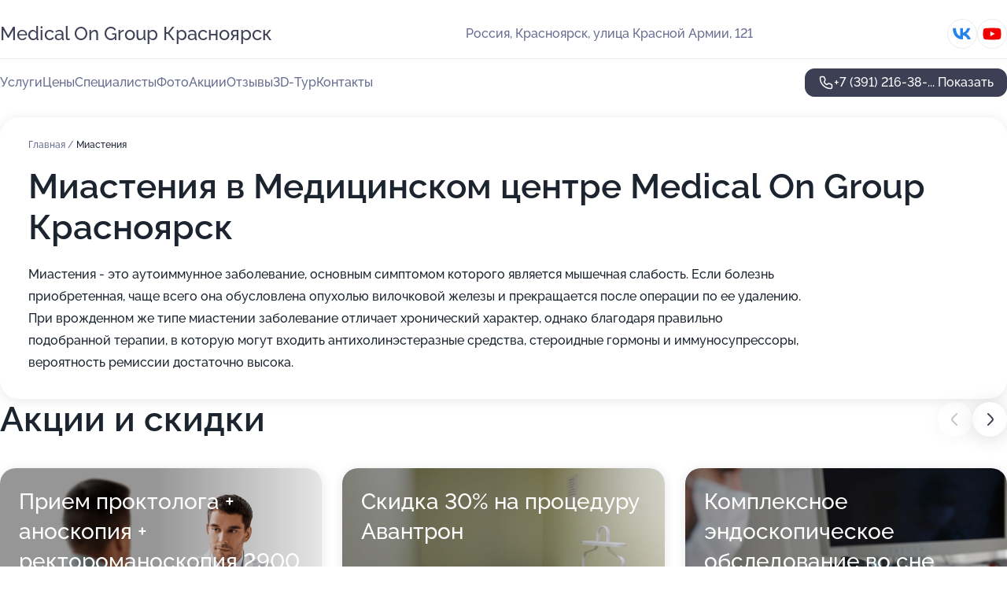

--- FILE ---
content_type: text/html; charset=utf-8
request_url: https://medical-on-group-med.ru/service/miasteniya/
body_size: 27820
content:
<!DOCTYPE html>
<html lang="ru">
<head>
	<meta http-equiv="Content-Type" content="text/html; charset=utf-8">
	<meta name="viewport" content="width=device-width,maximum-scale=1,initial-scale=1,user-scalable=0">
	<meta name="format-detection" content="telephone=no">
	<meta name="theme-color" content="#3D3F55">
	<meta name="description" content="Информация о&#160;Медицинском центре Medical On&#160;Group Красноярск">
	<link rel="icon" type="image/png" href="/favicon.png">

	<title>Медицинский центр Medical On&#160;Group Красноярск на&#160;улице Красной Армии</title>

	<link nonce="x7uKSmEOxuhvXPjsKVgo9NDg" href="//medical-on-group-med.ru/build/lego2/lego2.css?v=Evk5cQF3AgE" rel="stylesheet" >

		<script type="application/ld+json">{"@context":"http:\/\/schema.org","@type":"https:\/\/schema.org\/MedicalBusiness","name":"\u041c\u0435\u0434\u0438\u0446\u0438\u043d\u0441\u043a\u0438\u0439 \u0446\u0435\u043d\u0442\u0440 Medical On Group \u041a\u0440\u0430\u0441\u043d\u043e\u044f\u0440\u0441\u043a","address":{"@type":"PostalAddress","streetAddress":"\u0443\u043b\u0438\u0446\u0430 \u041a\u0440\u0430\u0441\u043d\u043e\u0439 \u0410\u0440\u043c\u0438\u0438, 121","addressLocality":"\u041a\u0440\u0430\u0441\u043d\u043e\u044f\u0440\u0441\u043a"},"url":"https:\/\/medical-on-group-med.ru\/","contactPoint":{"@type":"ContactPoint","telephone":"+7\u00a0(391)\u00a0216-38-31","contactType":"customer service","areaServed":"RU","availableLanguage":"Russian"},"sameAs":["https:\/\/vk.com\/medical_on_group","https:\/\/www.youtube.com\/channel\/UCSR8aJBYUGtP5tmUB6TnjMA"],"image":"https:\/\/p1.zoon.ru\/preview\/hBeNBnEqamsvShaLzUXn8Q\/2400x1500x85\/1\/6\/4\/original_50f4d0f4a0f302fa02000019_615efc13b7448.jpg","logo":"https:\/\/p1.zoon.ru\/preview\/f8SUojh1G9QQxxzRbCY6ng\/140x140x90\/1\/6\/3\/574f4e3b40c08838288b459c_689b734b70b1b8.29864363.png","aggregateRating":{"@type":"AggregateRating","ratingValue":4.8,"worstRating":1,"bestRating":5,"reviewCount":279}}</script>
		<script nonce="x7uKSmEOxuhvXPjsKVgo9NDg">
		window.js_base = '/js.php';
	</script>

	</head>
<body >
	 <header id="header" class="header" data-organization-id="50f4d0f4a0f302fa02000018">
	<div class="wrapper">
		<div class="header-container" data-uitest="lego-header-block">
			<div class="header-menu-activator" data-target="header-menu-activator">
				<span class="header-menu-activator__icon"></span>
			</div>

			<div class="header-title">
				<a href="/">					Medical On&#160;Group Красноярск
				</a>			</div>
			<div class="header-address text-3 text-secondary">Россия, Красноярск, улица Красной Армии, 121</div>

						<div class="header-socials flex gap-8 icon icon--36" data-target="header-socials">
									<!--noindex-->
					<a href="https://vk.com/medical_on_group" data-category="vk_group" rel="nofollow" target="_blank">
						<svg class="svg-icons-vk_group" ><use xlink:href="/build/lego2/icons.svg?v=7bY1C8d-qmo#vk_group"></use></svg>
					</a>
					<!--/noindex-->
									<!--noindex-->
					<a href="https://www.youtube.com/channel/UCSR8aJBYUGtP5tmUB6TnjMA" data-category="youtube" rel="nofollow" target="_blank">
						<svg class="svg-icons-youtube" ><use xlink:href="/build/lego2/icons.svg?v=7bY1C8d-qmo#youtube"></use></svg>
					</a>
					<!--/noindex-->
							</div>
					</div>

		<nav class="nav" data-target="header-nav" data-uitest="lego-navigation-block">
			<ul>
									<li data-target="header-services">
						<svg class="svg-icons-services" ><use xlink:href="/build/lego2/icons.svg?v=7bY1C8d-qmo#services"></use></svg>
						<a data-target="header-nav-link" href="https://medical-on-group-med.ru/services/" data-za="{&quot;ev_label&quot;:&quot;all_service&quot;}">Услуги</a>
					</li>
									<li data-target="header-prices">
						<svg class="svg-icons-prices" ><use xlink:href="/build/lego2/icons.svg?v=7bY1C8d-qmo#prices"></use></svg>
						<a data-target="header-nav-link" href="https://medical-on-group-med.ru/price/" data-za="{&quot;ev_label&quot;:&quot;price&quot;}">Цены</a>
					</li>
									<li data-target="header-specialists">
						<svg class="svg-icons-specialists" ><use xlink:href="/build/lego2/icons.svg?v=7bY1C8d-qmo#specialists"></use></svg>
						<a data-target="header-nav-link" href="https://medical-on-group-med.ru/#specialists" data-za="{&quot;ev_label&quot;:&quot;org_prof&quot;}">Специалисты</a>
					</li>
									<li data-target="header-photo">
						<svg class="svg-icons-photo" ><use xlink:href="/build/lego2/icons.svg?v=7bY1C8d-qmo#photo"></use></svg>
						<a data-target="header-nav-link" href="https://medical-on-group-med.ru/#photos" data-za="{&quot;ev_label&quot;:&quot;photos&quot;}">Фото</a>
					</li>
									<li data-target="header-offers">
						<svg class="svg-icons-offers" ><use xlink:href="/build/lego2/icons.svg?v=7bY1C8d-qmo#offers"></use></svg>
						<a data-target="header-nav-link" href="https://medical-on-group-med.ru/#offers" data-za="{&quot;ev_label&quot;:&quot;offer&quot;}">Акции</a>
					</li>
									<li data-target="header-reviews">
						<svg class="svg-icons-reviews" ><use xlink:href="/build/lego2/icons.svg?v=7bY1C8d-qmo#reviews"></use></svg>
						<a data-target="header-nav-link" href="https://medical-on-group-med.ru/#reviews" data-za="{&quot;ev_label&quot;:&quot;reviews&quot;}">Отзывы</a>
					</li>
									<li data-target="header-tour3d">
						<svg class="svg-icons-tour3d" ><use xlink:href="/build/lego2/icons.svg?v=7bY1C8d-qmo#tour3d"></use></svg>
						<a data-target="header-nav-link" href="https://medical-on-group-med.ru/#tour3d" data-za="{&quot;ev_label&quot;:&quot;tour3d&quot;}">3D-Тур</a>
					</li>
									<li data-target="header-contacts">
						<svg class="svg-icons-contacts" ><use xlink:href="/build/lego2/icons.svg?v=7bY1C8d-qmo#contacts"></use></svg>
						<a data-target="header-nav-link" href="https://medical-on-group-med.ru/#contacts" data-za="{&quot;ev_label&quot;:&quot;contacts&quot;}">Контакты</a>
					</li>
							</ul>

			<div class="header-controls">
				<div class="header-controls__wrapper">
					<a
	href="tel:+73912163831"
	class="phone-button button button--primary button--36 icon--20"
	data-phone="+7 (391) 216-38-31"
	data-za="{&quot;ev_sourceType&quot;:&quot;&quot;,&quot;ev_sourceId&quot;:&quot;50f4d0f4a0f302fa02000018.0f1d&quot;,&quot;object_type&quot;:&quot;organization&quot;,&quot;object_id&quot;:&quot;50f4d0f4a0f302fa02000018.0f1d&quot;,&quot;ev_label&quot;:&quot;standard&quot;,&quot;ev_category&quot;:&quot;phone_o&quot;}">
	<svg class="svg-icons-phone" ><use xlink:href="/build/lego2/icons.svg?v=7bY1C8d-qmo#phone"></use></svg>
			<div data-target="show-phone-number">
			+7 (391) 216-38-...
			<span data-target="phone-button-show">Показать</span>
		</div>
	</a>


									</div>

							</div>

			<div class="header-nav-address">
									<div class="header-block flex gap-12 icon icon--36" data-target="header-socials">
													<!--noindex-->
							<a href="https://vk.com/medical_on_group" data-category="vk_group" rel="nofollow" target="_blank">
								<svg class="svg-icons-vk_group" ><use xlink:href="/build/lego2/icons.svg?v=7bY1C8d-qmo#vk_group"></use></svg>
							</a>
							<!--/noindex-->
													<!--noindex-->
							<a href="https://www.youtube.com/channel/UCSR8aJBYUGtP5tmUB6TnjMA" data-category="youtube" rel="nofollow" target="_blank">
								<svg class="svg-icons-youtube" ><use xlink:href="/build/lego2/icons.svg?v=7bY1C8d-qmo#youtube"></use></svg>
							</a>
							<!--/noindex-->
											</div>
				
				<div class="header-block text-3 text-center text-secondary">Россия, Красноярск, улица Красной Армии, 121</div>
			</div>
		</nav>
	</div>
</header>
<div class="header-placeholder"></div>

<div class="contacts-panel" id="contacts-panel">
	

	<div class="contacts-panel-wrapper">
								<a href="tel:+73912163831" class="contacts-panel-icon" data-phone="+7 (391) 216-38-31" data-za="{&quot;ev_sourceType&quot;:&quot;nav_panel&quot;,&quot;ev_sourceId&quot;:&quot;50f4d0f4a0f302fa02000018.0f1d&quot;,&quot;object_type&quot;:&quot;organization&quot;,&quot;object_id&quot;:&quot;50f4d0f4a0f302fa02000018.0f1d&quot;,&quot;ev_label&quot;:&quot;standard&quot;,&quot;ev_category&quot;:&quot;phone_o&quot;}">
				<svg class="svg-icons-phone_filled" ><use xlink:href="/build/lego2/icons.svg?v=7bY1C8d-qmo#phone_filled"></use></svg>
			</a>
						</div>
</div>

<script nonce="x7uKSmEOxuhvXPjsKVgo9NDg" type="module">
	import { initContactsPanel } from '//medical-on-group-med.ru/build/lego2/lego2.js?v=aBQmwV5uQB0';

	initContactsPanel(document.getElementById('contacts-panel'));
</script>


<script nonce="x7uKSmEOxuhvXPjsKVgo9NDg" type="module">
	import { initHeader } from '//medical-on-group-med.ru/build/lego2/lego2.js?v=aBQmwV5uQB0';

	initHeader(document.getElementById('header'));
</script>
 	<main class="main-container">
		<div class="wrapper section-wrapper">
			<div class="service-description__wrapper">
	<section class="service-description section-block">
		<div class="page-breadcrumbs">
			<div class="breadcrumbs">
			<span>
							<a href="https://medical-on-group-med.ru/">
					Главная
				</a>
						/		</span>
			<span class="active">
							Миастения
								</span>
	</div>

		</div>
					<script nonce="x7uKSmEOxuhvXPjsKVgo9NDg" type="application/ld+json">{"@context":"http:\/\/schema.org","@type":"BreadcrumbList","itemListElement":[{"@type":"ListItem","position":1,"item":{"name":"\u0413\u043b\u0430\u0432\u043d\u0430\u044f","@id":"https:\/\/medical-on-group-med.ru\/"}}]}</script>
		
		<div class="service-description-title">
			<h1 class="page-title">Миастения в Медицинском центре Medical On Group Красноярск</h1>
			<div class="service-description-title__price">
							</div>
		</div>

		<div class="service-description__text collapse collapse--text-3">
			<div class="collapse__overflow">
				<div class="collapse__text">Миастения - это аутоиммунное заболевание, основным симптомом которого является мышечная слабость. Если болезнь приобретенная, чаще всего она обусловлена опухолью вилочковой железы и прекращается после операции по ее удалению. При врожденном же типе миастении заболевание отличает хронический характер, однако благодаря правильно подобранной терапии, в которую могут входить антихолинэстеразные средства, стероидные гормоны и иммуносупрессоры, вероятность ремиссии достаточно высока.</div>
			</div>
		</div>
	</section>

	</div>
<section class="offers" id="offers" data-uitest="lego-offers-block">
	<div class="section-block__title flex flex--sb">
		<h2 class="text-h2">
			Акции и скидки
		</h2>

		<div class="slider__navigation" data-target="slider-navigation">
			<button class="slider__control prev" data-target="slider-prev">
				<svg class="svg-icons-arrow" ><use xlink:href="/build/lego2/icons.svg?v=7bY1C8d-qmo#arrow"></use></svg>
			</button>
			<button class="slider__control next" data-target="slider-next">
				<svg class="svg-icons-arrow" ><use xlink:href="/build/lego2/icons.svg?v=7bY1C8d-qmo#arrow"></use></svg>
			</button>
		</div>
	</div>

	<div class="offers__list" data-target="slider-container">
		<div class="offers__slider swiper-wrapper">
							<div data-offer-id="67e4e2dff344bdb6880f75f8" data-sid="67e4e2dff344bdb6880f75f8.fd49" class="offers-item swiper-slide text-white">
					<img
						class="offers-item__image"
						src="https://p2.zoon.ru/5/1/67e4e20afd535a9e320b3bb0_67e4e2db3fd1f3.98953026.jpg"
						loading="lazy"
						alt="">
					<div class="offers-item__container">
						<div class="text-5">Прием проктолога + аноскопия + ректороманоскопия 2900 рублей</div>
						<div class="offers-item__bottom">
							<div>
								<div>
									Срок действия
								</div>
								<div>Осталось 4 дня, до 21 января</div>
							</div>
							<button class="button offers-item__button button--36">Подробнее</button>
						</div>
					</div>
				</div>
							<div data-offer-id="67e4e3afbccbce56880f9da4" data-sid="67e4e3afbccbce56880f9da4.6589" class="offers-item swiper-slide text-white">
					<img
						class="offers-item__image"
						src="https://p1.zoon.ru/1/5/67e4e20afd535a9e320b3bb0_67e4e338907b76.12798581.jpg"
						loading="lazy"
						alt="">
					<div class="offers-item__container">
						<div class="text-5">Скидка 30% на процедуру Авантрон</div>
						<div class="offers-item__bottom">
							<div>
								<div>
									Срок действия
								</div>
								<div>Осталось 4 дня, до 21 января</div>
							</div>
							<button class="button offers-item__button button--36">Подробнее</button>
						</div>
					</div>
				</div>
							<div data-offer-id="67e4e5208364e7a1f806891f" data-sid="67e4e5208364e7a1f806891f.0859" class="offers-item swiper-slide text-white">
					<img
						class="offers-item__image"
						src="https://p1.zoon.ru/8/2/67e4e5208364e7a1f806891f_688962b4148b50.35699922.jpg"
						loading="lazy"
						alt="">
					<div class="offers-item__container">
						<div class="text-5">Комплексное эндоскопическое обследование во сне</div>
						<div class="offers-item__bottom">
							<div>
								<div>
									Срок действия
								</div>
								<div>Осталось 4 дня, до 21 января</div>
							</div>
							<button class="button offers-item__button button--36">Подробнее</button>
						</div>
					</div>
				</div>
							<div data-offer-id="67e4e5b937e50e850a0714d8" data-sid="67e4e5b937e50e850a0714d8.ee3e" class="offers-item swiper-slide text-white">
					<img
						class="offers-item__image"
						src="https://p2.zoon.ru/7/7/67e4e5b937e50e850a0714d8_6889634f9e2df6.96054860.jpg"
						loading="lazy"
						alt="">
					<div class="offers-item__container">
						<div class="text-5">Гастроскопия + видеоколоноскопия со скидкой 15%</div>
						<div class="offers-item__bottom">
							<div>
								<div>
									Срок действия
								</div>
								<div>Осталось 4 дня, до 21 января</div>
							</div>
							<button class="button offers-item__button button--36">Подробнее</button>
						</div>
					</div>
				</div>
							<div data-offer-id="68b2af3b3da8de479000eb91" data-sid="68b2af3b3da8de479000eb91.d010" class="offers-item swiper-slide text-white">
					<img
						class="offers-item__image"
						src="https://p2.zoon.ru/2/0/68b2abdb7bbebb164b061862_68b2af39649e57.99821740.jpg"
						loading="lazy"
						alt="">
					<div class="offers-item__container">
						<div class="text-5">Чекап для женщин со скидкой 20%</div>
						<div class="offers-item__bottom">
							<div>
								<div>
									Срок действия
								</div>
								<div>Остался 1 день, до 18 января</div>
							</div>
							<button class="button offers-item__button button--36">Подробнее</button>
						</div>
					</div>
				</div>
							<div data-offer-id="68b2af6b5e9b7bbdfd0c8dd5" data-sid="68b2af6b5e9b7bbdfd0c8dd5.abf4" class="offers-item swiper-slide text-white">
					<img
						class="offers-item__image"
						src="https://p1.zoon.ru/7/6/68b2abdb7bbebb164b061862_68b2af698af323.77942134.jpg"
						loading="lazy"
						alt="">
					<div class="offers-item__container">
						<div class="text-5">Чекап для мужчин со скидкой 20%</div>
						<div class="offers-item__bottom">
							<div>
								<div>
									Срок действия
								</div>
								<div>Остался 1 день, до 18 января</div>
							</div>
							<button class="button offers-item__button button--36">Подробнее</button>
						</div>
					</div>
				</div>
							<div data-offer-id="692e9e60cb6a23562f00de39" data-sid="692e9e60cb6a23562f00de39.bd1e" class="offers-item swiper-slide text-white">
					<img
						class="offers-item__image"
						src="https://p2.zoon.ru/6/2/692d508602800a39ca0d9e8d_692e9e5df14520.79284442.jpg"
						loading="lazy"
						alt="">
					<div class="offers-item__container">
						<div class="text-5">Диагностика родинок — профессиональное картирование -20%</div>
						<div class="offers-item__bottom">
							<div>
								<div>
									Срок действия
								</div>
								<div>Остался 1 день, до 18 января</div>
							</div>
							<button class="button offers-item__button button--36">Подробнее</button>
						</div>
					</div>
				</div>
							<div data-offer-id="6929a3146d8b9c6e4c0afd7c" data-sid="6929a3146d8b9c6e4c0afd7c.36b5" class="offers-item swiper-slide text-white">
					<img
						class="offers-item__image"
						src="https://p1.zoon.ru/b/8/6929a17659b2cc28e106edb1_6929a31170b0b2.50330980.jpg"
						loading="lazy"
						alt="">
					<div class="offers-item__container">
						<div class="text-5">Скидка в День Рождения</div>
						<div class="offers-item__bottom">
							<div>
								<div>
									Срок действия
								</div>
								<div>Остался 1 день, до 18 января</div>
							</div>
							<button class="button offers-item__button button--36">Подробнее</button>
						</div>
					</div>
				</div>
							<div data-offer-id="691599be1c63713a5d0cfcd4" data-sid="691599be1c63713a5d0cfcd4.3a8e" class="offers-item swiper-slide text-white">
					<img
						class="offers-item__image"
						src="https://p1.zoon.ru/e/9/69159845c0e8ab977204b92b_691599bb57f382.01920857.jpg"
						loading="lazy"
						alt="">
					<div class="offers-item__container">
						<div class="text-5">Псориаз под контролем</div>
						<div class="offers-item__bottom">
							<div>
								<div>
									Срок действия
								</div>
								<div>Осталось 4 дня, до 21 января</div>
							</div>
							<button class="button offers-item__button button--36">Подробнее</button>
						</div>
					</div>
				</div>
							<div data-offer-id="69011ca65a0f80afb90ffafd" data-sid="69011ca65a0f80afb90ffafd.c8ae" class="offers-item swiper-slide text-white">
					<img
						class="offers-item__image"
						src="https://p1.zoon.ru/c/4/690117100bafd0a6f0027e4a_69011ca12af176.56887358.jpg"
						loading="lazy"
						alt="">
					<div class="offers-item__container">
						<div class="text-5">Печень в фокусе: скрининг и консультация гастроэнтролога</div>
						<div class="offers-item__bottom">
							<div>
								<div>
									Срок действия
								</div>
								<div>Осталось 2 дня, до 19 января</div>
							</div>
							<button class="button offers-item__button button--36">Подробнее</button>
						</div>
					</div>
				</div>
							<div data-offer-id="690118d43adfaaa6fb04728c" data-sid="690118d43adfaaa6fb04728c.0c8d" class="offers-item swiper-slide text-white">
					<img
						class="offers-item__image"
						src="https://p1.zoon.ru/b/f/690117100bafd0a6f0027e4a_690118b70c5782.50562651.jpg"
						loading="lazy"
						alt="">
					<div class="offers-item__container">
						<div class="text-5">Новая жизнь без боли: лазерное иссечение трещины за 36 800р</div>
						<div class="offers-item__bottom">
							<div>
								<div>
									Срок действия
								</div>
								<div>Осталось 2 дня, до 19 января</div>
							</div>
							<button class="button offers-item__button button--36">Подробнее</button>
						</div>
					</div>
				</div>
											</div>

		<div class="slider__pagination" data-target="slider-pagination"></div>
	</div>
</section>
<script nonce="x7uKSmEOxuhvXPjsKVgo9NDg" type="module">
	import { initOffers } from '//medical-on-group-med.ru/build/lego2/lego2.js?v=aBQmwV5uQB0';

	const node = document.getElementById('offers');

	initOffers(node, { organizationId: '50f4d0f4a0f302fa02000018' });
</script>
<section class="photo-section" id="photos" data-uitest="lego-gallery-block">
	<div class="section-block__title flex flex--sb">
		<h2 class="text-h2">Фотогалерея</h2>

					<div class="slider__navigation" data-target="slider-navigation">
				<button class="slider__control prev" data-target="slider-prev">
					<svg class="svg-icons-arrow" ><use xlink:href="/build/lego2/icons.svg?v=7bY1C8d-qmo#arrow"></use></svg>
				</button>
				<button class="slider__control next" data-target="slider-next">
					<svg class="svg-icons-arrow" ><use xlink:href="/build/lego2/icons.svg?v=7bY1C8d-qmo#arrow"></use></svg>
				</button>
			</div>
			</div>

	<div class="section-block__slider" data-target="slider-container" data-total="34" data-owner-type="organization" data-owner-id="50f4d0f4a0f302fa02000018">
		<div class="photo-section__slider swiper-wrapper">
						<div class="photo-section__slide swiper-slide" data-id="615efc13b7cb750ac22977e9" data-target="photo-slide-item" data-index="0">
				<img src="https://p1.zoon.ru/preview/PQ2TW976Q0j6KFJSuIxfJg/1200x800x85/1/6/4/original_50f4d0f4a0f302fa02000019_615efc13b7448.jpg" loading="lazy" alt="">
			</div>
						<div class="photo-section__slide swiper-slide" data-id="615efc113185447de325b915" data-target="photo-slide-item" data-index="1">
				<img src="https://p1.zoon.ru/preview/eQSPISB20cSCIn9hzNkxew/1200x800x85/1/0/7/original_50f4d0f4a0f302fa02000019_615efc116620e.jpg" loading="lazy" alt="">
			</div>
						<div class="photo-section__slide swiper-slide" data-id="615efc1076a5dd79601e325f" data-target="photo-slide-item" data-index="2">
				<img src="https://p0.zoon.ru/preview/mXxc26-aUI2OSnq_yoW15A/1200x800x85/1/5/9/original_50f4d0f4a0f302fa02000019_615efc10cb86a.jpg" loading="lazy" alt="">
			</div>
						<div class="photo-section__slide swiper-slide" data-id="615efc11af190d2fba37f9aa" data-target="photo-slide-item" data-index="3">
				<img src="https://p2.zoon.ru/preview/h8lzWeljo_-6Sqx84BW5Ig/1200x800x85/1/3/a/original_50f4d0f4a0f302fa02000019_615efc10d9374.jpg" loading="lazy" alt="">
			</div>
						<div class="photo-section__slide swiper-slide" data-id="615efc151f5e53437308788f" data-target="photo-slide-item" data-index="4">
				<img src="https://p0.zoon.ru/preview/Q-9slPaDQH2pxz5w4sCWIQ/1200x800x85/1/2/9/original_50f4d0f4a0f302fa02000019_615efc15868ac.jpg" loading="lazy" alt="">
			</div>
						<div class="photo-section__slide swiper-slide" data-id="615efc16423b405aa5509eb0" data-target="photo-slide-item" data-index="5">
				<img src="https://p0.zoon.ru/preview/ErS4dglxBBYmMtxrbgYcuA/1200x800x85/1/b/8/original_50f4d0f4a0f302fa02000019_615efc15e8231.jpg" loading="lazy" alt="">
			</div>
						<div class="photo-section__slide swiper-slide" data-id="615efc14ab12460df36c7365" data-target="photo-slide-item" data-index="6">
				<img src="https://p1.zoon.ru/preview/6gDDyk8SCtlj-KpuKB_i6w/1200x800x85/1/5/0/original_50f4d0f4a0f302fa02000019_615efc1482d15.jpg" loading="lazy" alt="">
			</div>
						<div class="photo-section__slide swiper-slide" data-id="615efc189535ad534b6b75ac" data-target="photo-slide-item" data-index="7">
				<img src="https://p0.zoon.ru/preview/3keyhjVn-62qMg1DbXD2yQ/1200x800x85/1/7/7/original_50f4d0f4a0f302fa02000019_615efc1804588.jpg" loading="lazy" alt="">
			</div>
						<div class="photo-section__slide swiper-slide" data-id="615efc11b7cb750ac22977e7" data-target="photo-slide-item" data-index="8">
				<img src="https://p1.zoon.ru/preview/KJQqJKmEZ4meIEqwGxYQyQ/1200x800x85/1/0/6/original_50f4d0f4a0f302fa02000019_615efc115dc3c.jpg" loading="lazy" alt="">
			</div>
						<div class="photo-section__slide swiper-slide" data-id="615efc14ef4166366e12b427" data-target="photo-slide-item" data-index="9">
				<img src="https://p1.zoon.ru/preview/GBLYEba1KjRRI3Aqodbl1Q/1200x800x85/1/7/9/original_50f4d0f4a0f302fa02000019_615efc145f78a.jpg" loading="lazy" alt="">
			</div>
						<div class="photo-section__slide swiper-slide" data-id="615efc168a18e8187f5b0bbf" data-target="photo-slide-item" data-index="10">
				<img src="https://p1.zoon.ru/preview/1e7W15y9CEQ1Nz-vSA-cfg/1200x800x85/1/d/b/original_50f4d0f4a0f302fa02000019_615efc167d7d0.jpg" loading="lazy" alt="">
			</div>
						<div class="photo-section__slide swiper-slide" data-id="615efc1334f3db72106eeffc" data-target="photo-slide-item" data-index="11">
				<img src="https://p2.zoon.ru/preview/mf5xfXGCda6-ereauXRnwA/1200x800x85/1/6/6/original_50f4d0f4a0f302fa02000019_615efc13b7fa0.jpg" loading="lazy" alt="">
			</div>
						<div class="photo-section__slide swiper-slide" data-id="615efc1406c3ad60a2712522" data-target="photo-slide-item" data-index="12">
				<img src="https://p1.zoon.ru/preview/tvzOh_hl-oXdDayJN77hgQ/1200x800x85/1/9/0/original_50f4d0f4a0f302fa02000019_615efc1481d16.jpg" loading="lazy" alt="">
			</div>
						<div class="photo-section__slide swiper-slide" data-id="615efc162f666125611ff47d" data-target="photo-slide-item" data-index="13">
				<img src="https://p1.zoon.ru/preview/wv_xnUmdZjmVL4La20PjNA/1200x800x85/1/b/9/original_50f4d0f4a0f302fa02000019_615efc167c08d.jpg" loading="lazy" alt="">
			</div>
						<div class="photo-section__slide swiper-slide" data-id="615efc1329ade72753405584" data-target="photo-slide-item" data-index="14">
				<img src="https://p2.zoon.ru/preview/s76cZE5izDFBwEBQIpQmEg/1200x800x85/1/0/4/original_50f4d0f4a0f302fa02000019_615efc13543d3.jpg" loading="lazy" alt="">
			</div>
						<div class="photo-section__slide swiper-slide" data-id="615efc15c9f37c75144e0176" data-target="photo-slide-item" data-index="15">
				<img src="https://p1.zoon.ru/preview/O4NkrK2eINEeNI95qCs1jw/1200x800x85/1/b/2/original_50f4d0f4a0f302fa02000019_615efc14e9abc.jpg" loading="lazy" alt="">
			</div>
						<div class="photo-section__slide swiper-slide" data-id="615efc1476a5dd79601e3261" data-target="photo-slide-item" data-index="16">
				<img src="https://p1.zoon.ru/preview/PnCKpidKUXXz95RJZHrAKw/1200x800x85/1/6/6/original_50f4d0f4a0f302fa02000019_615efc13d74b6.jpg" loading="lazy" alt="">
			</div>
						<div class="photo-section__slide swiper-slide" data-id="615efc1611693f3373760c42" data-target="photo-slide-item" data-index="17">
				<img src="https://p0.zoon.ru/preview/vjUe93UmeiMaxDXXFB2dqg/1200x800x85/1/2/3/original_50f4d0f4a0f302fa02000019_615efc1685ca2.jpg" loading="lazy" alt="">
			</div>
						<div class="photo-section__slide swiper-slide" data-id="615efc12a3ed432f61750dcc" data-target="photo-slide-item" data-index="18">
				<img src="https://p2.zoon.ru/preview/jH0Cg_yRkzKl_RD8JHqtXA/1200x800x85/1/8/d/original_50f4d0f4a0f302fa02000019_615efc11b2b4b.jpg" loading="lazy" alt="">
			</div>
						<div class="photo-section__slide swiper-slide" data-id="615efc12ab12460df36c7363" data-target="photo-slide-item" data-index="19">
				<img src="https://p0.zoon.ru/preview/G1k2Lf8VxluUbzYfWKf2zw/1200x800x85/1/b/d/original_50f4d0f4a0f302fa02000019_615efc11e263c.jpg" loading="lazy" alt="">
			</div>
						<div class="photo-section__slide swiper-slide" data-id="615efc17039e1767116a68aa" data-target="photo-slide-item" data-index="20">
				<img src="https://p0.zoon.ru/preview/z0T1VMi4deogDyFkd7j8Bg/1200x800x85/1/7/8/original_50f4d0f4a0f302fa02000019_615efc1711171.jpg" loading="lazy" alt="">
			</div>
						<div class="photo-section__slide swiper-slide" data-id="615efc15d186ae3348642c99" data-target="photo-slide-item" data-index="21">
				<img src="https://p0.zoon.ru/preview/bDz8AHBrRUJ6j1xDwuCFrw/1200x800x85/1/9/d/original_50f4d0f4a0f302fa02000019_615efc15571ca.jpg" loading="lazy" alt="">
			</div>
						<div class="photo-section__slide swiper-slide" data-id="615efc16ef4166366e12b42a" data-target="photo-slide-item" data-index="22">
				<img src="https://p0.zoon.ru/preview/kAtC9Otj0HxkH_Wj-09SsQ/1200x800x85/1/c/2/original_50f4d0f4a0f302fa02000019_615efc160b2c0.jpg" loading="lazy" alt="">
			</div>
						<div class="photo-section__slide swiper-slide" data-id="615efc1599bfe752ac670b72" data-target="photo-slide-item" data-index="23">
				<img src="https://p1.zoon.ru/preview/F5ofBPBl4EXgwUrpokJuXw/1200x800x85/1/0/1/original_50f4d0f4a0f302fa02000019_615efc15785a3.jpg" loading="lazy" alt="">
			</div>
						<div class="photo-section__slide swiper-slide" data-id="615efc1229ade72753405582" data-target="photo-slide-item" data-index="24">
				<img src="https://p1.zoon.ru/preview/WHKbkMHRNMrq-EpDzomLqQ/1200x800x85/1/f/c/original_50f4d0f4a0f302fa02000019_615efc11df266.jpg" loading="lazy" alt="">
			</div>
						<div class="photo-section__slide swiper-slide" data-id="615efc174eb91c04e50819bf" data-target="photo-slide-item" data-index="25">
				<img src="https://p2.zoon.ru/preview/ws8awKesTe-fYISOz_v8UA/1200x800x85/1/e/e/original_50f4d0f4a0f302fa02000019_615efc1726a81.jpg" loading="lazy" alt="">
			</div>
						<div class="photo-section__slide swiper-slide" data-id="615efc12ffa63131891e21b0" data-target="photo-slide-item" data-index="26">
				<img src="https://p1.zoon.ru/preview/kIIjyP_kCOCHlnqMDW1nLA/1200x800x85/1/a/9/original_50f4d0f4a0f302fa02000019_615efc1271484.jpg" loading="lazy" alt="">
			</div>
						<div class="photo-section__slide swiper-slide" data-id="615efc172b7d5f68c5422b73" data-target="photo-slide-item" data-index="27">
				<img src="https://p0.zoon.ru/preview/m64u5pCLxucNC2dY86XNLw/1200x800x85/1/8/1/original_50f4d0f4a0f302fa02000019_615efc171452a.jpg" loading="lazy" alt="">
			</div>
						<div class="photo-section__slide swiper-slide" data-id="615efc1234f3db72106eeffa" data-target="photo-slide-item" data-index="28">
				<img src="https://p2.zoon.ru/preview/yvN1u68WYXs6c0udUe_MhA/1200x800x85/1/4/1/original_50f4d0f4a0f302fa02000019_615efc127d730.jpg" loading="lazy" alt="">
			</div>
						<div class="photo-section__slide swiper-slide" data-id="615efc12af190d2fba37f9ac" data-target="photo-slide-item" data-index="29">
				<img src="https://p2.zoon.ru/preview/3cMqHMi9x3cti0SV0C2EjQ/1200x800x85/1/b/3/original_50f4d0f4a0f302fa02000019_615efc1268960.jpg" loading="lazy" alt="">
			</div>
						<div class="photo-section__slide swiper-slide" data-id="615efc18b7cb750ac22977eb" data-target="photo-slide-item" data-index="30">
				<img src="https://p2.zoon.ru/preview/_IAYuiJIgQP_EQ7oPbRliQ/1200x800x85/1/3/7/original_50f4d0f4a0f302fa02000019_615efc18008f9.jpg" loading="lazy" alt="">
			</div>
						<div class="photo-section__slide swiper-slide" data-id="615efc1729ade72753405586" data-target="photo-slide-item" data-index="31">
				<img src="https://p1.zoon.ru/preview/gSBfT9LRfwLTDA2cJLEOKA/1200x800x85/1/c/a/original_50f4d0f4a0f302fa02000019_615efc17bac14.jpg" loading="lazy" alt="">
			</div>
						<div class="photo-section__slide swiper-slide" data-id="615efc138a18e8187f5b0bbc" data-target="photo-slide-item" data-index="32">
				<img src="https://p2.zoon.ru/preview/0jjJ9FSdFIkbdDcWpLq91Q/1200x800x85/1/a/0/original_50f4d0f4a0f302fa02000019_615efc131eb76.jpg" loading="lazy" alt="">
			</div>
						<div class="photo-section__slide swiper-slide" data-id="615efc13d186ae3348642c97" data-target="photo-slide-item" data-index="33">
				<img src="https://p2.zoon.ru/preview/71pkhPWJ0TkAtMqp0XXtaQ/1200x800x85/1/5/3/original_50f4d0f4a0f302fa02000019_615efc131a260.jpg" loading="lazy" alt="">
			</div>
					</div>
	</div>

	<div class="slider__pagination" data-target="slider-pagination"></div>
</section>

<script nonce="x7uKSmEOxuhvXPjsKVgo9NDg" type="module">
	import { initPhotos } from '//medical-on-group-med.ru/build/lego2/lego2.js?v=aBQmwV5uQB0';

	const node = document.getElementById('photos');
	initPhotos(node);
</script>
<section class="reviews-section section-block" id="reviews" data-uitest="lego-reviews-block">
	<div class="section-block__title flex flex--sb">
		<h2 class="text-h2">
			Отзывы
		</h2>

				<div class="slider__navigation" data-target="slider-navigation">
			<button class="slider__control prev" data-target="slider-prev">
				<svg class="svg-icons-arrow" ><use xlink:href="/build/lego2/icons.svg?v=7bY1C8d-qmo#arrow"></use></svg>
			</button>
			<button class="slider__control next" data-target="slider-next">
				<svg class="svg-icons-arrow" ><use xlink:href="/build/lego2/icons.svg?v=7bY1C8d-qmo#arrow"></use></svg>
			</button>
		</div>
			</div>

	<div class="reviews-section__list" data-target="slider-container">
		<div class="reviews-section__slider swiper-wrapper" data-target="review-section-slides">
							<div
	class="reviews-section-item swiper-slide "
	data-id="673f79b205c897216b03b6af"
	data-owner-id="67164f737fe6b7a6be051e37"
	data-target="review">
	<div  class="flex flex--center-y gap-12">
		<div class="reviews-section-item__avatar">
										<svg class="svg-icons-user" ><use xlink:href="/build/lego2/icons.svg?v=7bY1C8d-qmo#user"></use></svg>
					</div>
		<div class="reviews-section-item__head">
			<div class="reviews-section-item__head-top flex flex--center-y gap-16">
				<div class="flex flex--center-y gap-8">
										<div class="stars stars--16" style="--rating: 5">
						<div class="stars__rating">
							<div class="stars stars--filled"></div>
						</div>
					</div>
					<div class="reviews-section-item__mark text-3">
						5,0
					</div>
				</div>
											</div>

			<div class="reviews-section-item__name text-3 fade">
				Валерий Балеевских
			</div>
		</div>
	</div>
					<div class="reviews-section-item__descr collapse collapse--text-2 mt-8">
			<div class="collapse__overflow">
				<div class="collapse__text">
					Елена Дмитриевна работает аккуратно, внимательно, но при этом быстро. Видимо это опыт или изначально она так умела - не знаю. Иногда пол часа лежишь и ждешь, а тут очень быстро и эффективно. Супер!
				</div>
			</div>
		</div>
			<div class="reviews-section-item__date text-2 text-secondary mt-8">
		21 ноября 2024 Отзыв взят с сайта Zoon.ru
	</div>
</div>

							<div
	class="reviews-section-item swiper-slide "
	data-id="6738f579ac46d8e4530b1894"
	data-owner-id="67164f737fe6b7a6be051e37"
	data-target="review">
	<div  class="flex flex--center-y gap-12">
		<div class="reviews-section-item__avatar">
										<svg class="svg-icons-user" ><use xlink:href="/build/lego2/icons.svg?v=7bY1C8d-qmo#user"></use></svg>
					</div>
		<div class="reviews-section-item__head">
			<div class="reviews-section-item__head-top flex flex--center-y gap-16">
				<div class="flex flex--center-y gap-8">
										<div class="stars stars--16" style="--rating: 5">
						<div class="stars__rating">
							<div class="stars stars--filled"></div>
						</div>
					</div>
					<div class="reviews-section-item__mark text-3">
						5,0
					</div>
				</div>
											</div>

			<div class="reviews-section-item__name text-3 fade">
				Савелий Стальнов
			</div>
		</div>
	</div>
					<div class="reviews-section-item__descr collapse collapse--text-2 mt-8">
			<div class="collapse__overflow">
				<div class="collapse__text">
					Елена Дмитриевна Калмыкова проводила узи брюшной полости и я просил более детально осмотреть поджелудочную. Она все сделала как я просил, это отлично. Никаких неприятных ощущений не возникло.
				</div>
			</div>
		</div>
			<div class="reviews-section-item__date text-2 text-secondary mt-8">
		16 ноября 2024 Отзыв взят с сайта Zoon.ru
	</div>
</div>

							<div
	class="reviews-section-item swiper-slide "
	data-id="671d29cbd9db37aeab0b8240"
	data-owner-id="50f4d0f4a0f302fa02000018"
	data-target="review">
	<div  class="flex flex--center-y gap-12">
		<div class="reviews-section-item__avatar">
										<svg class="svg-icons-user" ><use xlink:href="/build/lego2/icons.svg?v=7bY1C8d-qmo#user"></use></svg>
					</div>
		<div class="reviews-section-item__head">
			<div class="reviews-section-item__head-top flex flex--center-y gap-16">
				<div class="flex flex--center-y gap-8">
										<div class="stars stars--16" style="--rating: 5">
						<div class="stars__rating">
							<div class="stars stars--filled"></div>
						</div>
					</div>
					<div class="reviews-section-item__mark text-3">
						5,0
					</div>
				</div>
											</div>

			<div class="reviews-section-item__name text-3 fade">
				Кирилл Рыбалкин
			</div>
		</div>
	</div>
					<div class="reviews-section-item__descr collapse collapse--text-2 mt-8">
			<div class="collapse__overflow">
				<div class="collapse__text">
																										<div>
							<span class="reviews-section-item__text-title">Комментарий:</span>
							Часто проводят разные акции и скидки на различные обследования и это хороший шанс за не большие деньги пройти врачей. Без этих скидок выходит ощутимо дороже. Но врачи нравятся, профи.
						</div>
									</div>
			</div>
		</div>
			<div class="reviews-section-item__date text-2 text-secondary mt-8">
		26 октября 2024 Отзыв взят с сайта Zoon.ru
	</div>
</div>

							<div
	class="reviews-section-item swiper-slide "
	data-id="671a82aae607fb24c6010306"
	data-owner-id="66c8fefa2804ef4617060533"
	data-target="review">
	<div  class="flex flex--center-y gap-12">
		<div class="reviews-section-item__avatar">
										<svg class="svg-icons-user" ><use xlink:href="/build/lego2/icons.svg?v=7bY1C8d-qmo#user"></use></svg>
					</div>
		<div class="reviews-section-item__head">
			<div class="reviews-section-item__head-top flex flex--center-y gap-16">
				<div class="flex flex--center-y gap-8">
										<div class="stars stars--16" style="--rating: 5">
						<div class="stars__rating">
							<div class="stars stars--filled"></div>
						</div>
					</div>
					<div class="reviews-section-item__mark text-3">
						5,0
					</div>
				</div>
											</div>

			<div class="reviews-section-item__name text-3 fade">
				Евгений Лебедев
			</div>
		</div>
	</div>
					<div class="reviews-section-item__descr collapse collapse--text-2 mt-8">
			<div class="collapse__overflow">
				<div class="collapse__text">
					Молодой специалист, который искренне любит свое дело и горит работой. Сейчас пробую лечение медикаментозными препаратами, но есть шанс что уже не поможет и тогда нужны будут более радикальные меры. Врач всегда на связи, следит за лечением.
				</div>
			</div>
		</div>
			<div class="reviews-section-item__date text-2 text-secondary mt-8">
		24 октября 2024 Отзыв взят с сайта Zoon.ru
	</div>
</div>

							<div
	class="reviews-section-item swiper-slide "
	data-id="671a808be234758b7809d2e1"
	data-owner-id="669571bd000ad76f2500c90c"
	data-target="review">
	<div  class="flex flex--center-y gap-12">
		<div class="reviews-section-item__avatar">
										<svg class="svg-icons-user" ><use xlink:href="/build/lego2/icons.svg?v=7bY1C8d-qmo#user"></use></svg>
					</div>
		<div class="reviews-section-item__head">
			<div class="reviews-section-item__head-top flex flex--center-y gap-16">
				<div class="flex flex--center-y gap-8">
										<div class="stars stars--16" style="--rating: 5">
						<div class="stars__rating">
							<div class="stars stars--filled"></div>
						</div>
					</div>
					<div class="reviews-section-item__mark text-3">
						5,0
					</div>
				</div>
											</div>

			<div class="reviews-section-item__name text-3 fade">
				Андрей Шаломеев
			</div>
		</div>
	</div>
					<div class="reviews-section-item__descr collapse collapse--text-2 mt-8">
			<div class="collapse__overflow">
				<div class="collapse__text">
					Был у специалиста 2 раза и оба раза шикарно, именно поэтому и буду теперь ходить к ней. Не болтает о личном, говорит именно о том, что делает и для чего. Не ставит диагноз, как некоторые любят, а просто отправляет с результатом к лечащему врачу. Все 5 звезд однозначно.
				</div>
			</div>
		</div>
			<div class="reviews-section-item__date text-2 text-secondary mt-8">
		24 октября 2024 Отзыв взят с сайта Zoon.ru
	</div>
</div>

							<div
	class="reviews-section-item swiper-slide "
	data-id="66e89c163959a008be03c6c8"
	data-owner-id="50f4d0f4a0f302fa02000018"
	data-target="review">
	<div  class="flex flex--center-y gap-12">
		<div class="reviews-section-item__avatar">
										<svg class="svg-icons-user" ><use xlink:href="/build/lego2/icons.svg?v=7bY1C8d-qmo#user"></use></svg>
					</div>
		<div class="reviews-section-item__head">
			<div class="reviews-section-item__head-top flex flex--center-y gap-16">
				<div class="flex flex--center-y gap-8">
										<div class="stars stars--16" style="--rating: 5">
						<div class="stars__rating">
							<div class="stars stars--filled"></div>
						</div>
					</div>
					<div class="reviews-section-item__mark text-3">
						5,0
					</div>
				</div>
											</div>

			<div class="reviews-section-item__name text-3 fade">
				Владимир Ляпов
			</div>
		</div>
	</div>
					<div class="reviews-section-item__descr collapse collapse--text-2 mt-8">
			<div class="collapse__overflow">
				<div class="collapse__text">
																<div>
							<span class="reviews-section-item__text-title">Преимущества:</span> Раз в год делаю чистку кожи лица, иначе с моей пыльной и грязной работой все лицо покрывается воспалившимися прыщами и очень дискомфортно. Процедуру проводят не долго, эффект отличный, я рад.
						</div>
																			</div>
			</div>
		</div>
			<div class="reviews-section-item__date text-2 text-secondary mt-8">
		16 сентября 2024 Отзыв взят с сайта Zoon.ru
	</div>
</div>

							<div
	class="reviews-section-item swiper-slide "
	data-id="66ccdf60586dc33834028bb2"
	data-owner-id="50f4d0f4a0f302fa02000018"
	data-target="review">
	<div  class="flex flex--center-y gap-12">
		<div class="reviews-section-item__avatar">
										<svg class="svg-icons-user" ><use xlink:href="/build/lego2/icons.svg?v=7bY1C8d-qmo#user"></use></svg>
					</div>
		<div class="reviews-section-item__head">
			<div class="reviews-section-item__head-top flex flex--center-y gap-16">
				<div class="flex flex--center-y gap-8">
										<div class="stars stars--16" style="--rating: 5">
						<div class="stars__rating">
							<div class="stars stars--filled"></div>
						</div>
					</div>
					<div class="reviews-section-item__mark text-3">
						5,0
					</div>
				</div>
											</div>

			<div class="reviews-section-item__name text-3 fade">
				Вячеслав Скалдин
			</div>
		</div>
	</div>
					<div class="reviews-section-item__descr collapse collapse--text-2 mt-8">
			<div class="collapse__overflow">
				<div class="collapse__text">
																<div>
							<span class="reviews-section-item__text-title">Преимущества:</span> Спасибо врачам, которые здесь работают - не один раз выручали. Всегда стараются идти на встречу по времени приема если нужно побыстрее. За 3 года был довольно часто. Не потому что постоянно болею, просто проверяю организм.
						</div>
																			</div>
			</div>
		</div>
			<div class="reviews-section-item__date text-2 text-secondary mt-8">
		26 августа 2024 Отзыв взят с сайта Zoon.ru
	</div>
</div>

							<div
	class="reviews-section-item swiper-slide "
	data-id="669699c6f1ab9fa65803eed5"
	data-owner-id="50f4d0f4a0f302fa02000018"
	data-target="review">
	<div  class="flex flex--center-y gap-12">
		<div class="reviews-section-item__avatar">
										<svg class="svg-icons-user" ><use xlink:href="/build/lego2/icons.svg?v=7bY1C8d-qmo#user"></use></svg>
					</div>
		<div class="reviews-section-item__head">
			<div class="reviews-section-item__head-top flex flex--center-y gap-16">
				<div class="flex flex--center-y gap-8">
										<div class="stars stars--16" style="--rating: 5">
						<div class="stars__rating">
							<div class="stars stars--filled"></div>
						</div>
					</div>
					<div class="reviews-section-item__mark text-3">
						5,0
					</div>
				</div>
											</div>

			<div class="reviews-section-item__name text-3 fade">
				Игорь Гуденко
			</div>
		</div>
	</div>
					<div class="reviews-section-item__descr collapse collapse--text-2 mt-8">
			<div class="collapse__overflow">
				<div class="collapse__text">
																<div>
							<span class="reviews-section-item__text-title">Преимущества:</span> Рад, что обратился сюда за проверкой ранее поставленного диагноза, потому что то лечение не давало результатов и это стало тревожить. Сейчас имею на руках новый диагноз и уже завершил курс лечения, который справился на 100%. Теперь доверяю клинике.
						</div>
																			</div>
			</div>
		</div>
			<div class="reviews-section-item__date text-2 text-secondary mt-8">
		16 июля 2024 Отзыв взят с сайта Zoon.ru
	</div>
</div>

							<div
	class="reviews-section-item swiper-slide "
	data-id="667428ebd00ea165ea06e998"
	data-owner-id="50f4d0f4a0f302fa02000018"
	data-target="review">
	<div  class="flex flex--center-y gap-12">
		<div class="reviews-section-item__avatar">
										<svg class="svg-icons-user" ><use xlink:href="/build/lego2/icons.svg?v=7bY1C8d-qmo#user"></use></svg>
					</div>
		<div class="reviews-section-item__head">
			<div class="reviews-section-item__head-top flex flex--center-y gap-16">
				<div class="flex flex--center-y gap-8">
										<div class="stars stars--16" style="--rating: 5">
						<div class="stars__rating">
							<div class="stars stars--filled"></div>
						</div>
					</div>
					<div class="reviews-section-item__mark text-3">
						5,0
					</div>
				</div>
											</div>

			<div class="reviews-section-item__name text-3 fade">
				Евгений Лебедев
			</div>
		</div>
	</div>
					<div class="reviews-section-item__descr collapse collapse--text-2 mt-8">
			<div class="collapse__overflow">
				<div class="collapse__text">
																<div>
							<span class="reviews-section-item__text-title">Преимущества:</span> Делал иссечение анальной трещины радиохирургическим методом. Врач отличный. Жалею, что раньше не решился на это, а жил с болью.
						</div>
																			</div>
			</div>
		</div>
			<div class="reviews-section-item__date text-2 text-secondary mt-8">
		20 июня 2024 Отзыв взят с сайта Zoon.ru
	</div>
</div>

							<div
	class="reviews-section-item swiper-slide "
	data-id="66697ae91418a1b71f028061"
	data-owner-id="5fe88ebf1697550571269b1c"
	data-target="review">
	<div  class="flex flex--center-y gap-12">
		<div class="reviews-section-item__avatar">
										<svg class="svg-icons-user" ><use xlink:href="/build/lego2/icons.svg?v=7bY1C8d-qmo#user"></use></svg>
					</div>
		<div class="reviews-section-item__head">
			<div class="reviews-section-item__head-top flex flex--center-y gap-16">
				<div class="flex flex--center-y gap-8">
										<div class="stars stars--16" style="--rating: 5">
						<div class="stars__rating">
							<div class="stars stars--filled"></div>
						</div>
					</div>
					<div class="reviews-section-item__mark text-3">
						5,0
					</div>
				</div>
											</div>

			<div class="reviews-section-item__name text-3 fade">
				Долженко Игорь
			</div>
		</div>
	</div>
					<div class="reviews-section-item__descr collapse collapse--text-2 mt-8">
			<div class="collapse__overflow">
				<div class="collapse__text">
					Приходил с болезненным мочеиспусканием и врач установил цистит, прописал антибиотик, на второй день 80% боли ушло. Спасибо за помощь!
				</div>
			</div>
		</div>
			<div class="reviews-section-item__date text-2 text-secondary mt-8">
		12 июня 2024 Отзыв взят с сайта Zoon.ru
	</div>
</div>

							<div
	class="reviews-section-item swiper-slide "
	data-id="6654791f1a1d0c34d509516e"
	data-owner-id="50f4d0f4a0f302fa02000018"
	data-target="review">
	<div  class="flex flex--center-y gap-12">
		<div class="reviews-section-item__avatar">
										<svg class="svg-icons-user" ><use xlink:href="/build/lego2/icons.svg?v=7bY1C8d-qmo#user"></use></svg>
					</div>
		<div class="reviews-section-item__head">
			<div class="reviews-section-item__head-top flex flex--center-y gap-16">
				<div class="flex flex--center-y gap-8">
										<div class="stars stars--16" style="--rating: 5">
						<div class="stars__rating">
							<div class="stars stars--filled"></div>
						</div>
					</div>
					<div class="reviews-section-item__mark text-3">
						5,0
					</div>
				</div>
											</div>

			<div class="reviews-section-item__name text-3 fade">
				Ринат Иванов
			</div>
		</div>
	</div>
					<div class="reviews-section-item__descr collapse collapse--text-2 mt-8">
			<div class="collapse__overflow">
				<div class="collapse__text">
																<div>
							<span class="reviews-section-item__text-title">Преимущества:</span> Был несколько раз у врача и сдавал все анализы, которые мне назначали - диагноз и лечение назначили. Хочу отдельно поблагодарить девушек на ресепшене - улыбчивые и дают заряд бодрости с утра)
						</div>
																			</div>
			</div>
		</div>
			<div class="reviews-section-item__date text-2 text-secondary mt-8">
		27 мая 2024 Отзыв взят с сайта Zoon.ru
	</div>
</div>

							<div
	class="reviews-section-item swiper-slide "
	data-id="66420b7cff05d0e6750170c9"
	data-owner-id="662b88a1d46588d1e605282d"
	data-target="review">
	<div  class="flex flex--center-y gap-12">
		<div class="reviews-section-item__avatar">
										<svg class="svg-icons-user" ><use xlink:href="/build/lego2/icons.svg?v=7bY1C8d-qmo#user"></use></svg>
					</div>
		<div class="reviews-section-item__head">
			<div class="reviews-section-item__head-top flex flex--center-y gap-16">
				<div class="flex flex--center-y gap-8">
										<div class="stars stars--16" style="--rating: 5">
						<div class="stars__rating">
							<div class="stars stars--filled"></div>
						</div>
					</div>
					<div class="reviews-section-item__mark text-3">
						5,0
					</div>
				</div>
											</div>

			<div class="reviews-section-item__name text-3 fade">
				Ксения Лебедева
			</div>
		</div>
	</div>
					<div class="reviews-section-item__descr collapse collapse--text-2 mt-8">
			<div class="collapse__overflow">
				<div class="collapse__text">
					У врача проходила плановую проверку, сдавала анализы, сейчас принимаю прописанные витамины по рекомендации, а так же поднимаю гемоглобин. Врач произвел  приятное впечатление
				</div>
			</div>
		</div>
			<div class="reviews-section-item__date text-2 text-secondary mt-8">
		13 мая 2024 Отзыв взят с сайта Zoon.ru
	</div>
</div>

							<div
	class="reviews-section-item swiper-slide "
	data-id="6620cd74c87dde326600671d"
	data-owner-id="50f4d0f4a0f302fa02000018"
	data-target="review">
	<div  class="flex flex--center-y gap-12">
		<div class="reviews-section-item__avatar">
										<svg class="svg-icons-user" ><use xlink:href="/build/lego2/icons.svg?v=7bY1C8d-qmo#user"></use></svg>
					</div>
		<div class="reviews-section-item__head">
			<div class="reviews-section-item__head-top flex flex--center-y gap-16">
				<div class="flex flex--center-y gap-8">
										<div class="stars stars--16" style="--rating: 5">
						<div class="stars__rating">
							<div class="stars stars--filled"></div>
						</div>
					</div>
					<div class="reviews-section-item__mark text-3">
						5,0
					</div>
				</div>
											</div>

			<div class="reviews-section-item__name text-3 fade">
				Анастасия Власова
			</div>
		</div>
	</div>
					<div class="reviews-section-item__descr collapse collapse--text-2 mt-8">
			<div class="collapse__overflow">
				<div class="collapse__text">
																<div>
							<span class="reviews-section-item__text-title">Преимущества:</span> Сделала биопилинг лица, шеи и зоны декольте - эффект вау и цена адекватная. Особенно круто, что всю процедуру выполнял сам врач, а не непонятно кто.
						</div>
																<div>
							<span class="reviews-section-item__text-title">Недостатки:</span> Не нашла
						</div>
														</div>
			</div>
		</div>
			<div class="reviews-section-item__date text-2 text-secondary mt-8">
		18 апреля 2024 Отзыв взят с сайта Zoon.ru
	</div>
</div>

							<div
	class="reviews-section-item swiper-slide "
	data-id="65f6f173ef1a78d6d00feb5c"
	data-owner-id="65c38ed20e596eb1e60f9d55"
	data-target="review">
	<div  class="flex flex--center-y gap-12">
		<div class="reviews-section-item__avatar">
										<svg class="svg-icons-user" ><use xlink:href="/build/lego2/icons.svg?v=7bY1C8d-qmo#user"></use></svg>
					</div>
		<div class="reviews-section-item__head">
			<div class="reviews-section-item__head-top flex flex--center-y gap-16">
				<div class="flex flex--center-y gap-8">
										<div class="stars stars--16" style="--rating: 5">
						<div class="stars__rating">
							<div class="stars stars--filled"></div>
						</div>
					</div>
					<div class="reviews-section-item__mark text-3">
						5,0
					</div>
				</div>
											</div>

			<div class="reviews-section-item__name text-3 fade">
				Анастасия Димитрова
			</div>
		</div>
	</div>
					<div class="reviews-section-item__descr collapse collapse--text-2 mt-8">
			<div class="collapse__overflow">
				<div class="collapse__text">
					Очень хороший специалист. Знаток своего дела! При этом приятный вежливый человек. Все манипуляции и процедуры проводила аккуратно, бережно. Рекомендую!
				</div>
			</div>
		</div>
			<div class="reviews-section-item__date text-2 text-secondary mt-8">
		17 марта 2024 Отзыв взят с сайта Zoon.ru
	</div>
</div>

							<div
	class="reviews-section-item swiper-slide "
	data-id="65f6cf0f0298b1eadd0201d6"
	data-owner-id="65d75d7754f9a54c6a0a3d2e"
	data-target="review">
	<div  class="flex flex--center-y gap-12">
		<div class="reviews-section-item__avatar">
										<svg class="svg-icons-user" ><use xlink:href="/build/lego2/icons.svg?v=7bY1C8d-qmo#user"></use></svg>
					</div>
		<div class="reviews-section-item__head">
			<div class="reviews-section-item__head-top flex flex--center-y gap-16">
				<div class="flex flex--center-y gap-8">
										<div class="stars stars--16" style="--rating: 5">
						<div class="stars__rating">
							<div class="stars stars--filled"></div>
						</div>
					</div>
					<div class="reviews-section-item__mark text-3">
						5,0
					</div>
				</div>
											</div>

			<div class="reviews-section-item__name text-3 fade">
				Константин Корнеев
			</div>
		</div>
	</div>
					<div class="reviews-section-item__descr collapse collapse--text-2 mt-8">
			<div class="collapse__overflow">
				<div class="collapse__text">
					С приходом весны начали очень беспокоить боли в желудке, тошнота. Записался к врачу Константину Сергеевичу. Прием был полноценный, врач меня внимательно выслушал, осмотрел, назначил анализы и обследования. После получения результатов назначил мне лечение, которое буквально сразу мне помогло. Спасибо!
				</div>
			</div>
		</div>
			<div class="reviews-section-item__date text-2 text-secondary mt-8">
		17 марта 2024 Отзыв взят с сайта Zoon.ru
	</div>
</div>

							<div
	class="reviews-section-item swiper-slide "
	data-id="65e8417710dfcef8b00a642b"
	data-owner-id="50f4d0f4a0f302fa02000018"
	data-target="review">
	<div  class="flex flex--center-y gap-12">
		<div class="reviews-section-item__avatar">
										<svg class="svg-icons-user" ><use xlink:href="/build/lego2/icons.svg?v=7bY1C8d-qmo#user"></use></svg>
					</div>
		<div class="reviews-section-item__head">
			<div class="reviews-section-item__head-top flex flex--center-y gap-16">
				<div class="flex flex--center-y gap-8">
										<div class="stars stars--16" style="--rating: 5">
						<div class="stars__rating">
							<div class="stars stars--filled"></div>
						</div>
					</div>
					<div class="reviews-section-item__mark text-3">
						5,0
					</div>
				</div>
											</div>

			<div class="reviews-section-item__name text-3 fade">
				Константин Курочкин
			</div>
		</div>
	</div>
					<div class="reviews-section-item__descr collapse collapse--text-2 mt-8">
			<div class="collapse__overflow">
				<div class="collapse__text">
																<div>
							<span class="reviews-section-item__text-title">Преимущества:</span> Качество и профессионализм
						</div>
																<div>
							<span class="reviews-section-item__text-title">Недостатки:</span> Нет
						</div>
																<div>
							<span class="reviews-section-item__text-title">Комментарий:</span>
							Удалил доброкачественную папиллому, процесс безболезненный, врач приятный в общении, с юмором.
						</div>
									</div>
			</div>
		</div>
			<div class="reviews-section-item__date text-2 text-secondary mt-8">
		6 марта 2024 Отзыв взят с сайта Zoon.ru
	</div>
</div>

							<div
	class="reviews-section-item swiper-slide "
	data-id="65ca0dcf30419854ec097d7b"
	data-owner-id="50f4d0f4a0f302fa02000018"
	data-target="review">
	<div  class="flex flex--center-y gap-12">
		<div class="reviews-section-item__avatar">
										<svg class="svg-icons-user" ><use xlink:href="/build/lego2/icons.svg?v=7bY1C8d-qmo#user"></use></svg>
					</div>
		<div class="reviews-section-item__head">
			<div class="reviews-section-item__head-top flex flex--center-y gap-16">
				<div class="flex flex--center-y gap-8">
										<div class="stars stars--16" style="--rating: 5">
						<div class="stars__rating">
							<div class="stars stars--filled"></div>
						</div>
					</div>
					<div class="reviews-section-item__mark text-3">
						5,0
					</div>
				</div>
											</div>

			<div class="reviews-section-item__name text-3 fade">
				Евгения Неверская
			</div>
		</div>
	</div>
					<div class="reviews-section-item__descr collapse collapse--text-2 mt-8">
			<div class="collapse__overflow">
				<div class="collapse__text">
																										<div>
							<span class="reviews-section-item__text-title">Комментарий:</span>
							Не бюджетное место, но качественное обслуживание, вежливое отношение и врачи подобраны опытные.
						</div>
									</div>
			</div>
		</div>
			<div class="reviews-section-item__date text-2 text-secondary mt-8">
		12 февраля 2024 Отзыв взят с сайта Zoon.ru
	</div>
</div>

							<div
	class="reviews-section-item swiper-slide "
	data-id="65a80e9d5ac046af0407b786"
	data-owner-id="6582cf327a8d21f7df01d390"
	data-target="review">
	<div  class="flex flex--center-y gap-12">
		<div class="reviews-section-item__avatar">
										<svg class="svg-icons-user" ><use xlink:href="/build/lego2/icons.svg?v=7bY1C8d-qmo#user"></use></svg>
					</div>
		<div class="reviews-section-item__head">
			<div class="reviews-section-item__head-top flex flex--center-y gap-16">
				<div class="flex flex--center-y gap-8">
										<div class="stars stars--16" style="--rating: 5">
						<div class="stars__rating">
							<div class="stars stars--filled"></div>
						</div>
					</div>
					<div class="reviews-section-item__mark text-3">
						5,0
					</div>
				</div>
											</div>

			<div class="reviews-section-item__name text-3 fade">
				Yazhi Ghuli
			</div>
		</div>
	</div>
					<div class="reviews-section-item__descr collapse collapse--text-2 mt-8">
			<div class="collapse__overflow">
				<div class="collapse__text">
					Очень успешно в холодный сезон успела пролечить грибок на ногтях но ногах, оба мизинца были заражены. Врач отличная, с юмором.
				</div>
			</div>
		</div>
			<div class="reviews-section-item__date text-2 text-secondary mt-8">
		17 января 2024 Отзыв взят с сайта Zoon.ru
	</div>
</div>

							<div
	class="reviews-section-item swiper-slide "
	data-id="65a7d3727d7be1eb430f5d60"
	data-owner-id="655caae5e8cd765d6c05c036"
	data-target="review">
	<div  class="flex flex--center-y gap-12">
		<div class="reviews-section-item__avatar">
										<svg class="svg-icons-user" ><use xlink:href="/build/lego2/icons.svg?v=7bY1C8d-qmo#user"></use></svg>
					</div>
		<div class="reviews-section-item__head">
			<div class="reviews-section-item__head-top flex flex--center-y gap-16">
				<div class="flex flex--center-y gap-8">
										<div class="stars stars--16" style="--rating: 5">
						<div class="stars__rating">
							<div class="stars stars--filled"></div>
						</div>
					</div>
					<div class="reviews-section-item__mark text-3">
						5,0
					</div>
				</div>
											</div>

			<div class="reviews-section-item__name text-3 fade">
				Юлия Андреева
			</div>
		</div>
	</div>
					<div class="reviews-section-item__descr collapse collapse--text-2 mt-8">
			<div class="collapse__overflow">
				<div class="collapse__text">
					Демина А.Д. установила у меня ВСД. Понравилось, что подробно отвечала на вопросы, объяснила что за диагноз и что теперь с ним делать, а так же признаки заболевания, такие как, например холодные руки и ноги. В целом очень довольна работой специалиста.
				</div>
			</div>
		</div>
			<div class="reviews-section-item__date text-2 text-secondary mt-8">
		17 января 2024 Отзыв взят с сайта Zoon.ru
	</div>
</div>

							<div
	class="reviews-section-item swiper-slide "
	data-id="65a5142475444c5b48081685"
	data-owner-id="50f4d0f4a0f302fa02000018"
	data-target="review">
	<div  class="flex flex--center-y gap-12">
		<div class="reviews-section-item__avatar">
										<svg class="svg-icons-user" ><use xlink:href="/build/lego2/icons.svg?v=7bY1C8d-qmo#user"></use></svg>
					</div>
		<div class="reviews-section-item__head">
			<div class="reviews-section-item__head-top flex flex--center-y gap-16">
				<div class="flex flex--center-y gap-8">
										<div class="stars stars--16" style="--rating: 5">
						<div class="stars__rating">
							<div class="stars stars--filled"></div>
						</div>
					</div>
					<div class="reviews-section-item__mark text-3">
						5,0
					</div>
				</div>
											</div>

			<div class="reviews-section-item__name text-3 fade">
				Александр Корнеев
			</div>
		</div>
	</div>
					<div class="reviews-section-item__descr collapse collapse--text-2 mt-8">
			<div class="collapse__overflow">
				<div class="collapse__text">
																<div>
							<span class="reviews-section-item__text-title">Преимущества:</span> Чистота, низкие цены, вежливый персонал
						</div>
																<div>
							<span class="reviews-section-item__text-title">Недостатки:</span> Нет
						</div>
																<div>
							<span class="reviews-section-item__text-title">Комментарий:</span>
							Очень комфортно всегда и в кабинете и у регистратуры, потому что никто не хамит и не грубит. Отдельный респект урологу.
						</div>
									</div>
			</div>
		</div>
			<div class="reviews-section-item__date text-2 text-secondary mt-8">
		15 января 2024 Отзыв взят с сайта Zoon.ru
	</div>
</div>

							<div
	class="reviews-section-item swiper-slide "
	data-id="6576df8c62f781da87022e9c"
	data-owner-id="50f4d0f4a0f302fa02000018"
	data-target="review">
	<div  class="flex flex--center-y gap-12">
		<div class="reviews-section-item__avatar">
										<svg class="svg-icons-user" ><use xlink:href="/build/lego2/icons.svg?v=7bY1C8d-qmo#user"></use></svg>
					</div>
		<div class="reviews-section-item__head">
			<div class="reviews-section-item__head-top flex flex--center-y gap-16">
				<div class="flex flex--center-y gap-8">
										<div class="stars stars--16" style="--rating: 5">
						<div class="stars__rating">
							<div class="stars stars--filled"></div>
						</div>
					</div>
					<div class="reviews-section-item__mark text-3">
						5,0
					</div>
				</div>
											</div>

			<div class="reviews-section-item__name text-3 fade">
				Антон Пичугин
			</div>
		</div>
	</div>
					<div class="reviews-section-item__descr collapse collapse--text-2 mt-8">
			<div class="collapse__overflow">
				<div class="collapse__text">
																										<div>
							<span class="reviews-section-item__text-title">Комментарий:</span>
							Зона ожидания врача не самая комфортная, но ждал пару минут, так что нормально. Врач вызывает доверие.
						</div>
									</div>
			</div>
		</div>
			<div class="reviews-section-item__date text-2 text-secondary mt-8">
		11 декабря 2023 Отзыв взят с сайта Zoon.ru
	</div>
</div>

							<div
	class="reviews-section-item swiper-slide "
	data-id="655e87836b5f5cbc1108e661"
	data-owner-id="641a53a3a08628271c044f64"
	data-target="review">
	<div  class="flex flex--center-y gap-12">
		<div class="reviews-section-item__avatar">
										<svg class="svg-icons-user" ><use xlink:href="/build/lego2/icons.svg?v=7bY1C8d-qmo#user"></use></svg>
					</div>
		<div class="reviews-section-item__head">
			<div class="reviews-section-item__head-top flex flex--center-y gap-16">
				<div class="flex flex--center-y gap-8">
										<div class="stars stars--16" style="--rating: 5">
						<div class="stars__rating">
							<div class="stars stars--filled"></div>
						</div>
					</div>
					<div class="reviews-section-item__mark text-3">
						5,0
					</div>
				</div>
											</div>

			<div class="reviews-section-item__name text-3 fade">
				Snotaiko Stumchek
			</div>
		</div>
	</div>
					<div class="reviews-section-item__descr collapse collapse--text-2 mt-8">
			<div class="collapse__overflow">
				<div class="collapse__text">
					Обычно, в частной клинике получаешь кучу непонятно каких анализов и тщетные тесты,витамины, повторные анализы ИТП.
Всё-таки Марина Георгиевна человек с большой буквы, всё чётко объяснила и  помогла и делала акцент на каждом нюансе моего заболевания. В итоге иду на поправку. Не зря она кандидат наук!!! Рекомендую
				</div>
			</div>
		</div>
			<div class="reviews-section-item__date text-2 text-secondary mt-8">
		23 ноября 2023 Отзыв взят с сайта Zoon.ru
	</div>
</div>

							<div
	class="reviews-section-item swiper-slide "
	data-id="655debfe0520be04f8094a66"
	data-owner-id="65365ee550eac3449e04123d"
	data-target="review">
	<div  class="flex flex--center-y gap-12">
		<div class="reviews-section-item__avatar">
										<svg class="svg-icons-user" ><use xlink:href="/build/lego2/icons.svg?v=7bY1C8d-qmo#user"></use></svg>
					</div>
		<div class="reviews-section-item__head">
			<div class="reviews-section-item__head-top flex flex--center-y gap-16">
				<div class="flex flex--center-y gap-8">
										<div class="stars stars--16" style="--rating: 5">
						<div class="stars__rating">
							<div class="stars stars--filled"></div>
						</div>
					</div>
					<div class="reviews-section-item__mark text-3">
						5,0
					</div>
				</div>
											</div>

			<div class="reviews-section-item__name text-3 fade">
				Людмила
			</div>
		</div>
	</div>
					<div class="reviews-section-item__descr collapse collapse--text-2 mt-8">
			<div class="collapse__overflow">
				<div class="collapse__text">
					Вежливый,аккуратный доктор. Подробно расспросила мои жалобы,аккуратно провела осмотр и назначила лечение,после которого стало лучше. Теперь буду ходить только к ней!
				</div>
			</div>
		</div>
			<div class="reviews-section-item__date text-2 text-secondary mt-8">
		22 ноября 2023 Отзыв взят с сайта Zoon.ru
	</div>
</div>

							<div
	class="reviews-section-item swiper-slide "
	data-id="655d72ce718f117ef60b4490"
	data-owner-id="651ee78b6ffd772b0e085f6c"
	data-target="review">
	<div  class="flex flex--center-y gap-12">
		<div class="reviews-section-item__avatar">
										<svg class="svg-icons-user" ><use xlink:href="/build/lego2/icons.svg?v=7bY1C8d-qmo#user"></use></svg>
					</div>
		<div class="reviews-section-item__head">
			<div class="reviews-section-item__head-top flex flex--center-y gap-16">
				<div class="flex flex--center-y gap-8">
										<div class="stars stars--16" style="--rating: 5">
						<div class="stars__rating">
							<div class="stars stars--filled"></div>
						</div>
					</div>
					<div class="reviews-section-item__mark text-3">
						5,0
					</div>
				</div>
											</div>

			<div class="reviews-section-item__name text-3 fade">
				Lolita Roor
			</div>
		</div>
	</div>
					<div class="reviews-section-item__descr collapse collapse--text-2 mt-8">
			<div class="collapse__overflow">
				<div class="collapse__text">
					Ася Викторовна опытный специалист, ходила к Асе первый раз и не раз ещё приду. Приятное общение, подробно всё объясненяет. Я довольна, спасибо
				</div>
			</div>
		</div>
			<div class="reviews-section-item__date text-2 text-secondary mt-8">
		22 ноября 2023 Отзыв взят с сайта Zoon.ru
	</div>
</div>

							<div
	class="reviews-section-item swiper-slide "
	data-id="655ce4d196c0b485860a18c9"
	data-owner-id="64d4ff67224992c2eb082dcf"
	data-target="review">
	<div  class="flex flex--center-y gap-12">
		<div class="reviews-section-item__avatar">
										<svg class="svg-icons-user" ><use xlink:href="/build/lego2/icons.svg?v=7bY1C8d-qmo#user"></use></svg>
					</div>
		<div class="reviews-section-item__head">
			<div class="reviews-section-item__head-top flex flex--center-y gap-16">
				<div class="flex flex--center-y gap-8">
										<div class="stars stars--16" style="--rating: 5">
						<div class="stars__rating">
							<div class="stars stars--filled"></div>
						</div>
					</div>
					<div class="reviews-section-item__mark text-3">
						5,0
					</div>
				</div>
											</div>

			<div class="reviews-section-item__name text-3 fade">
				Альбина Бессенова
			</div>
		</div>
	</div>
					<div class="reviews-section-item__descr collapse collapse--text-2 mt-8">
			<div class="collapse__overflow">
				<div class="collapse__text">
					Замечательный специалист в сфере венерологии. Врач все доходчиво объясняет, на все вопросы дает развернутый ответ. Очень благодарна ей за проделанную работу
				</div>
			</div>
		</div>
			<div class="reviews-section-item__date text-2 text-secondary mt-8">
		21 ноября 2023 Отзыв взят с сайта Zoon.ru
	</div>
</div>

							<div
	class="reviews-section-item swiper-slide "
	data-id="655424a82b5c2ecb3e0a4e78"
	data-owner-id="50f4d0f4a0f302fa02000018"
	data-target="review">
	<div  class="flex flex--center-y gap-12">
		<div class="reviews-section-item__avatar">
										<svg class="svg-icons-user" ><use xlink:href="/build/lego2/icons.svg?v=7bY1C8d-qmo#user"></use></svg>
					</div>
		<div class="reviews-section-item__head">
			<div class="reviews-section-item__head-top flex flex--center-y gap-16">
				<div class="flex flex--center-y gap-8">
										<div class="stars stars--16" style="--rating: 5">
						<div class="stars__rating">
							<div class="stars stars--filled"></div>
						</div>
					</div>
					<div class="reviews-section-item__mark text-3">
						5,0
					</div>
				</div>
											</div>

			<div class="reviews-section-item__name text-3 fade">
				Роман Щербина
			</div>
		</div>
	</div>
					<div class="reviews-section-item__descr collapse collapse--text-2 mt-8">
			<div class="collapse__overflow">
				<div class="collapse__text">
																										<div>
							<span class="reviews-section-item__text-title">Комментарий:</span>
							Хотелось бы выразить благодарность неврологуза его грамотное и профессиональное выполнение УВТ процедур. прекрасный специалист, обладающий достойными человеческими качествами: спокойный, выдержанный, корректный, отвечает квалифицированно и полно на все интересующие вопросы по проблемам, интересующим пациента. Желаю дльнейших творческих успехов, развития в совершенствовании профессиональных навыков! Крепкого здоровья
						</div>
									</div>
			</div>
		</div>
			<div class="reviews-section-item__date text-2 text-secondary mt-8">
		15 ноября 2023 Отзыв взят с сайта Zoon.ru
	</div>
</div>

							<div
	class="reviews-section-item swiper-slide "
	data-id="650f104b59cc22ba7e07498c"
	data-owner-id="50f4d0f4a0f302fa02000018"
	data-target="review">
	<div  class="flex flex--center-y gap-12">
		<div class="reviews-section-item__avatar">
										<svg class="svg-icons-user" ><use xlink:href="/build/lego2/icons.svg?v=7bY1C8d-qmo#user"></use></svg>
					</div>
		<div class="reviews-section-item__head">
			<div class="reviews-section-item__head-top flex flex--center-y gap-16">
				<div class="flex flex--center-y gap-8">
										<div class="stars stars--16" style="--rating: 5">
						<div class="stars__rating">
							<div class="stars stars--filled"></div>
						</div>
					</div>
					<div class="reviews-section-item__mark text-3">
						5,0
					</div>
				</div>
											</div>

			<div class="reviews-section-item__name text-3 fade">
				Максим Бетонов
			</div>
		</div>
	</div>
					<div class="reviews-section-item__descr collapse collapse--text-2 mt-8">
			<div class="collapse__overflow">
				<div class="collapse__text">
																										<div>
							<span class="reviews-section-item__text-title">Комментарий:</span>
							Мы сюда с семьей ходим много лет, цены практически не меняются, текучки специалистов нет. Очень хороший и надежный центр медицины.
						</div>
									</div>
			</div>
		</div>
			<div class="reviews-section-item__date text-2 text-secondary mt-8">
		23 сентября 2023 Отзыв взят с сайта Zoon.ru
	</div>
</div>

							<div
	class="reviews-section-item swiper-slide "
	data-id="64d5ed055748a0684c006e13"
	data-owner-id="50f4d0f4a0f302fa02000018"
	data-target="review">
	<div  class="flex flex--center-y gap-12">
		<div class="reviews-section-item__avatar">
										<svg class="svg-icons-user" ><use xlink:href="/build/lego2/icons.svg?v=7bY1C8d-qmo#user"></use></svg>
					</div>
		<div class="reviews-section-item__head">
			<div class="reviews-section-item__head-top flex flex--center-y gap-16">
				<div class="flex flex--center-y gap-8">
										<div class="stars stars--16" style="--rating: 5">
						<div class="stars__rating">
							<div class="stars stars--filled"></div>
						</div>
					</div>
					<div class="reviews-section-item__mark text-3">
						5,0
					</div>
				</div>
											</div>

			<div class="reviews-section-item__name text-3 fade">
				София
			</div>
		</div>
	</div>
					<div class="reviews-section-item__descr collapse collapse--text-2 mt-8">
			<div class="collapse__overflow">
				<div class="collapse__text">
																<div>
							<span class="reviews-section-item__text-title">Преимущества:</span> Была на комплексном эндоскоспическом  обследовании! Давно собиралась, а тут узнала про акцию и решила не откладывать. Отличная клиника, спасибо!
						</div>
																<div>
							<span class="reviews-section-item__text-title">Недостатки:</span> Не нашла
						</div>
														</div>
			</div>
		</div>
			<div class="reviews-section-item__date text-2 text-secondary mt-8">
		11 августа 2023 Отзыв взят с сайта Zoon.ru
	</div>
</div>

							<div
	class="reviews-section-item swiper-slide "
	data-id="64b9f990f2b874f4d90caf19"
	data-owner-id="63d5f9d6cf45ab576b066ff4"
	data-target="review">
	<div  class="flex flex--center-y gap-12">
		<div class="reviews-section-item__avatar">
										<svg class="svg-icons-user" ><use xlink:href="/build/lego2/icons.svg?v=7bY1C8d-qmo#user"></use></svg>
					</div>
		<div class="reviews-section-item__head">
			<div class="reviews-section-item__head-top flex flex--center-y gap-16">
				<div class="flex flex--center-y gap-8">
										<div class="stars stars--16" style="--rating: 5">
						<div class="stars__rating">
							<div class="stars stars--filled"></div>
						</div>
					</div>
					<div class="reviews-section-item__mark text-3">
						5,0
					</div>
				</div>
											</div>

			<div class="reviews-section-item__name text-3 fade">
				Дмитрий
			</div>
		</div>
	</div>
					<div class="reviews-section-item__descr collapse collapse--text-2 mt-8">
			<div class="collapse__overflow">
				<div class="collapse__text">
					Впечатление этого врача остались до сих пор, очень добрый и компетентный врач, быстро решил мою проблему и помог  от нее избавиться. Спасибо!!!
				</div>
			</div>
		</div>
			<div class="reviews-section-item__date text-2 text-secondary mt-8">
		21 июля 2023 Отзыв взят с сайта Zoon.ru
	</div>
</div>

							<div
	class="reviews-section-item swiper-slide "
	data-id="64b9d6691cd0d6de5a05f50a"
	data-owner-id="648056876da6f97a70027cb7"
	data-target="review">
	<div  class="flex flex--center-y gap-12">
		<div class="reviews-section-item__avatar">
										<svg class="svg-icons-user" ><use xlink:href="/build/lego2/icons.svg?v=7bY1C8d-qmo#user"></use></svg>
					</div>
		<div class="reviews-section-item__head">
			<div class="reviews-section-item__head-top flex flex--center-y gap-16">
				<div class="flex flex--center-y gap-8">
										<div class="stars stars--16" style="--rating: 5">
						<div class="stars__rating">
							<div class="stars stars--filled"></div>
						</div>
					</div>
					<div class="reviews-section-item__mark text-3">
						5,0
					</div>
				</div>
											</div>

			<div class="reviews-section-item__name text-3 fade">
				Джулия Лемперт
			</div>
		</div>
	</div>
					<div class="reviews-section-item__descr collapse collapse--text-2 mt-8">
			<div class="collapse__overflow">
				<div class="collapse__text">
					Была на приеме у врача Марины Владимировны. Врач была ко мне доброжелательна.Очень внимательно выслушала мою проблему. Назначила нужные обследования и дала четкие рекомендации по лечению. Осталась довольна приёмом.
				</div>
			</div>
		</div>
			<div class="reviews-section-item__date text-2 text-secondary mt-8">
		21 июля 2023 Отзыв взят с сайта Zoon.ru
	</div>
</div>

							<div
	class="reviews-section-item swiper-slide "
	data-id="64b985006f16215a1a081c93"
	data-owner-id="50f4d0f4a0f302fa02000018"
	data-target="review">
	<div  class="flex flex--center-y gap-12">
		<div class="reviews-section-item__avatar">
										<svg class="svg-icons-user" ><use xlink:href="/build/lego2/icons.svg?v=7bY1C8d-qmo#user"></use></svg>
					</div>
		<div class="reviews-section-item__head">
			<div class="reviews-section-item__head-top flex flex--center-y gap-16">
				<div class="flex flex--center-y gap-8">
										<div class="stars stars--16" style="--rating: 5">
						<div class="stars__rating">
							<div class="stars stars--filled"></div>
						</div>
					</div>
					<div class="reviews-section-item__mark text-3">
						5,0
					</div>
				</div>
											</div>

			<div class="reviews-section-item__name text-3 fade">
				Елена
			</div>
		</div>
	</div>
					<div class="reviews-section-item__descr collapse collapse--text-2 mt-8">
			<div class="collapse__overflow">
				<div class="collapse__text">
																<div>
							<span class="reviews-section-item__text-title">Преимущества:</span> Удобное расположение клиники. Большой спектр специалистов. Доступные цены.
						</div>
																<div>
							<span class="reviews-section-item__text-title">Недостатки:</span> Не выявила
						</div>
																<div>
							<span class="reviews-section-item__text-title">Комментарий:</span>
							Приемом у врача Джевагина осталась довольна. Вежливая, располагающая к себе. Помогла выявить причины частой головной боли. Назначила лечение.
						</div>
									</div>
			</div>
		</div>
			<div class="reviews-section-item__date text-2 text-secondary mt-8">
		20 июля 2023 Отзыв взят с сайта Zoon.ru
	</div>
</div>

							<div
	class="reviews-section-item swiper-slide "
	data-id="64b96218a708ac4ac009c758"
	data-owner-id="61eb4eabb4414318ac5385a2"
	data-target="review">
	<div  class="flex flex--center-y gap-12">
		<div class="reviews-section-item__avatar">
										<svg class="svg-icons-user" ><use xlink:href="/build/lego2/icons.svg?v=7bY1C8d-qmo#user"></use></svg>
					</div>
		<div class="reviews-section-item__head">
			<div class="reviews-section-item__head-top flex flex--center-y gap-16">
				<div class="flex flex--center-y gap-8">
										<div class="stars stars--16" style="--rating: 5">
						<div class="stars__rating">
							<div class="stars stars--filled"></div>
						</div>
					</div>
					<div class="reviews-section-item__mark text-3">
						5,0
					</div>
				</div>
											</div>

			<div class="reviews-section-item__name text-3 fade">
				Серёжа Носов
			</div>
		</div>
	</div>
					<div class="reviews-section-item__descr collapse collapse--text-2 mt-8">
			<div class="collapse__overflow">
				<div class="collapse__text">
					отличный врач,отлично объясняет в чем проблема,спокойный и приятный в общении
				</div>
			</div>
		</div>
			<div class="reviews-section-item__date text-2 text-secondary mt-8">
		20 июля 2023 Отзыв взят с сайта Zoon.ru
	</div>
</div>

							<div
	class="reviews-section-item swiper-slide "
	data-id="6435193b2391850b9f00a881"
	data-owner-id="640358bac189d855360c2225"
	data-target="review">
	<div  class="flex flex--center-y gap-12">
		<div class="reviews-section-item__avatar">
										<svg class="svg-icons-user" ><use xlink:href="/build/lego2/icons.svg?v=7bY1C8d-qmo#user"></use></svg>
					</div>
		<div class="reviews-section-item__head">
			<div class="reviews-section-item__head-top flex flex--center-y gap-16">
				<div class="flex flex--center-y gap-8">
										<div class="stars stars--16" style="--rating: 5">
						<div class="stars__rating">
							<div class="stars stars--filled"></div>
						</div>
					</div>
					<div class="reviews-section-item__mark text-3">
						5,0
					</div>
				</div>
											</div>

			<div class="reviews-section-item__name text-3 fade">
				Андрей Терешин
			</div>
		</div>
	</div>
					<div class="reviews-section-item__descr collapse collapse--text-2 mt-8">
			<div class="collapse__overflow">
				<div class="collapse__text">
					Опытный, грамотный узист. Был у врача первый раз, очень все понравилось, отвечала на все вопросы.
				</div>
			</div>
		</div>
			<div class="reviews-section-item__date text-2 text-secondary mt-8">
		11 апреля 2023 Отзыв взят с сайта Zoon.ru
	</div>
</div>

							<div
	class="reviews-section-item swiper-slide "
	data-id="64217dc3e96b04ba040ee591"
	data-owner-id="5d42b7ec75a3dc91ca2f5992"
	data-target="review">
	<div  class="flex flex--center-y gap-12">
		<div class="reviews-section-item__avatar">
										<svg class="svg-icons-user" ><use xlink:href="/build/lego2/icons.svg?v=7bY1C8d-qmo#user"></use></svg>
					</div>
		<div class="reviews-section-item__head">
			<div class="reviews-section-item__head-top flex flex--center-y gap-16">
				<div class="flex flex--center-y gap-8">
										<div class="stars stars--16" style="--rating: 5">
						<div class="stars__rating">
							<div class="stars stars--filled"></div>
						</div>
					</div>
					<div class="reviews-section-item__mark text-3">
						5,0
					</div>
				</div>
											</div>

			<div class="reviews-section-item__name text-3 fade">
				София
			</div>
		</div>
	</div>
					<div class="reviews-section-item__descr collapse collapse--text-2 mt-8">
			<div class="collapse__overflow">
				<div class="collapse__text">
					У врача уже наблюдаюсь давно, чаще всего просто проверяюсь раз в пол года, так как болею редко. В целом все качественно и быстро, меня устраивает.
				</div>
			</div>
		</div>
			<div class="reviews-section-item__date text-2 text-secondary mt-8">
		27 марта 2023 Отзыв взят с сайта Zoon.ru
	</div>
</div>

							<div
	class="reviews-section-item swiper-slide "
	data-id="641d7b3396afa1fe4e071c10"
	data-owner-id="5d42b7ec75a3dc91ca2f5992"
	data-target="review">
	<div  class="flex flex--center-y gap-12">
		<div class="reviews-section-item__avatar">
										<svg class="svg-icons-user" ><use xlink:href="/build/lego2/icons.svg?v=7bY1C8d-qmo#user"></use></svg>
					</div>
		<div class="reviews-section-item__head">
			<div class="reviews-section-item__head-top flex flex--center-y gap-16">
				<div class="flex flex--center-y gap-8">
										<div class="stars stars--16" style="--rating: 5">
						<div class="stars__rating">
							<div class="stars stars--filled"></div>
						</div>
					</div>
					<div class="reviews-section-item__mark text-3">
						5,0
					</div>
				</div>
											</div>

			<div class="reviews-section-item__name text-3 fade">
				Овсиенко Валерия 
			</div>
		</div>
	</div>
					<div class="reviews-section-item__descr collapse collapse--text-2 mt-8">
			<div class="collapse__overflow">
				<div class="collapse__text">
					Подруга наблюдалась у врача во время беременности и мне ее очень хвалила. Была пока 1 раз на приеме, но первое впечатление положительное, мне все очень понравилось! Сдала мазки, объяснила примерную схему лечения и теперь ждем результатов.
				</div>
			</div>
		</div>
			<div class="reviews-section-item__date text-2 text-secondary mt-8">
		24 марта 2023 Отзыв взят с сайта Zoon.ru
	</div>
</div>

							<div
	class="reviews-section-item swiper-slide "
	data-id="6419c75d32ff82b6480430c4"
	data-owner-id="5d42b7ec75a3dc91ca2f5992"
	data-target="review">
	<div  class="flex flex--center-y gap-12">
		<div class="reviews-section-item__avatar">
										<svg class="svg-icons-user" ><use xlink:href="/build/lego2/icons.svg?v=7bY1C8d-qmo#user"></use></svg>
					</div>
		<div class="reviews-section-item__head">
			<div class="reviews-section-item__head-top flex flex--center-y gap-16">
				<div class="flex flex--center-y gap-8">
										<div class="stars stars--16" style="--rating: 1">
						<div class="stars__rating">
							<div class="stars stars--filled"></div>
						</div>
					</div>
					<div class="reviews-section-item__mark text-3">
						1,0
					</div>
				</div>
											</div>

			<div class="reviews-section-item__name text-3 fade">
				Ксения Мур
			</div>
		</div>
	</div>
					<div class="reviews-section-item__descr collapse collapse--text-2 mt-8">
			<div class="collapse__overflow">
				<div class="collapse__text">
					Просто отвратительный врач! Ради денег и по абсолютной неграмотности создала ситуацию, после которой я попала с угрозой выкидышана 30 неделе!!! Есть все доказывающие её вину документы!
				</div>
			</div>
		</div>
			<div class="reviews-section-item__date text-2 text-secondary mt-8">
		21 марта 2023, отредактирован 23 марта 2023 в 11:23 Отзыв взят с сайта Zoon.ru
	</div>
</div>

							<div
	class="reviews-section-item swiper-slide "
	data-id="6409f1100508178626071b09"
	data-owner-id="63f22a602f4655ed20065e8b"
	data-target="review">
	<div  class="flex flex--center-y gap-12">
		<div class="reviews-section-item__avatar">
										<svg class="svg-icons-user" ><use xlink:href="/build/lego2/icons.svg?v=7bY1C8d-qmo#user"></use></svg>
					</div>
		<div class="reviews-section-item__head">
			<div class="reviews-section-item__head-top flex flex--center-y gap-16">
				<div class="flex flex--center-y gap-8">
										<div class="stars stars--16" style="--rating: 5">
						<div class="stars__rating">
							<div class="stars stars--filled"></div>
						</div>
					</div>
					<div class="reviews-section-item__mark text-3">
						5,0
					</div>
				</div>
											</div>

			<div class="reviews-section-item__name text-3 fade">
				Виктория
			</div>
		</div>
	</div>
					<div class="reviews-section-item__descr collapse collapse--text-2 mt-8">
			<div class="collapse__overflow">
				<div class="collapse__text">
					После полученной травмы колена обратилась за консультацией к Владимиру Григорьевичу. Осмотр моего колена прошёл максимально детально и внимательно, на каждый мой вопрос я получила подробный ответ и объяснение. После консультации вышла с полным ощущением доверия к этому доктору. Большое спасибо ему, что помог решить мою проблему!
				</div>
			</div>
		</div>
			<div class="reviews-section-item__date text-2 text-secondary mt-8">
		9 марта 2023 Отзыв взят с сайта Zoon.ru
	</div>
</div>

							<div
	class="reviews-section-item swiper-slide "
	data-id="6406fa6f0d9914b6c20f6e18"
	data-owner-id="6392197eb85ffb533b025c93"
	data-target="review">
	<div  class="flex flex--center-y gap-12">
		<div class="reviews-section-item__avatar">
										<svg class="svg-icons-user" ><use xlink:href="/build/lego2/icons.svg?v=7bY1C8d-qmo#user"></use></svg>
					</div>
		<div class="reviews-section-item__head">
			<div class="reviews-section-item__head-top flex flex--center-y gap-16">
				<div class="flex flex--center-y gap-8">
										<div class="stars stars--16" style="--rating: 5">
						<div class="stars__rating">
							<div class="stars stars--filled"></div>
						</div>
					</div>
					<div class="reviews-section-item__mark text-3">
						5,0
					</div>
				</div>
											</div>

			<div class="reviews-section-item__name text-3 fade">
				Юлия 
			</div>
		</div>
	</div>
					<div class="reviews-section-item__descr collapse collapse--text-2 mt-8">
			<div class="collapse__overflow">
				<div class="collapse__text">
					Недавно понадобилась помощь врача терапевта.  Беспокоили боли в позвоночнике. Записались к врачу. Караева Нурида Рагим кызы, очень замечательный врач терапевт. Её лечение нам помогло. Боли ушли, стало намного легче. Буду советовать знакомым.
				</div>
			</div>
		</div>
			<div class="reviews-section-item__date text-2 text-secondary mt-8">
		7 марта 2023 Отзыв взят с сайта Zoon.ru
	</div>
</div>

							<div
	class="reviews-section-item swiper-slide "
	data-id="63c0c7156071a64508091b1b"
	data-owner-id="5d42b7ec75a3dc91ca2f5992"
	data-target="review">
	<div  class="flex flex--center-y gap-12">
		<div class="reviews-section-item__avatar">
										<svg class="svg-icons-user" ><use xlink:href="/build/lego2/icons.svg?v=7bY1C8d-qmo#user"></use></svg>
					</div>
		<div class="reviews-section-item__head">
			<div class="reviews-section-item__head-top flex flex--center-y gap-16">
				<div class="flex flex--center-y gap-8">
										<div class="stars stars--16" style="--rating: 5">
						<div class="stars__rating">
							<div class="stars stars--filled"></div>
						</div>
					</div>
					<div class="reviews-section-item__mark text-3">
						5,0
					</div>
				</div>
											</div>

			<div class="reviews-section-item__name text-3 fade">
				Анна Дарбин
			</div>
		</div>
	</div>
					<div class="reviews-section-item__descr collapse collapse--text-2 mt-8">
			<div class="collapse__overflow">
				<div class="collapse__text">
					Очень аккуратный, вежливый и максимально чуткий врач!) Была на приеме раза 4 и скажу, что это не тот врач у которой меняется отношение к пациенту в зависимости от настроения. Как хорошо, что я попала именно к Вам. Огромное спасибо, за поддержку и отношение.
				</div>
			</div>
		</div>
			<div class="reviews-section-item__date text-2 text-secondary mt-8">
		13 января 2023 Отзыв взят с сайта Zoon.ru
	</div>
</div>

							<div
	class="reviews-section-item swiper-slide "
	data-id="63bfa324a5f3e73b900c3e3c"
	data-owner-id="63062265dfc594580b0dca22"
	data-target="review">
	<div  class="flex flex--center-y gap-12">
		<div class="reviews-section-item__avatar">
										<svg class="svg-icons-user" ><use xlink:href="/build/lego2/icons.svg?v=7bY1C8d-qmo#user"></use></svg>
					</div>
		<div class="reviews-section-item__head">
			<div class="reviews-section-item__head-top flex flex--center-y gap-16">
				<div class="flex flex--center-y gap-8">
										<div class="stars stars--16" style="--rating: 5">
						<div class="stars__rating">
							<div class="stars stars--filled"></div>
						</div>
					</div>
					<div class="reviews-section-item__mark text-3">
						5,0
					</div>
				</div>
											</div>

			<div class="reviews-section-item__name text-3 fade">
				Алексей
			</div>
		</div>
	</div>
					<div class="reviews-section-item__descr collapse collapse--text-2 mt-8">
			<div class="collapse__overflow">
				<div class="collapse__text">
					Отличный доктор, все рассказала, объяснила. Рекомендую.
				</div>
			</div>
		</div>
			<div class="reviews-section-item__date text-2 text-secondary mt-8">
		12 января 2023 Отзыв взят с сайта Zoon.ru
	</div>
</div>

							<div
	class="reviews-section-item swiper-slide "
	data-id="63944051371c59ef67026ab4"
	data-owner-id="55d4de6440c0889b3b8b4d5d"
	data-target="review">
	<div  class="flex flex--center-y gap-12">
		<div class="reviews-section-item__avatar">
										<svg class="svg-icons-user" ><use xlink:href="/build/lego2/icons.svg?v=7bY1C8d-qmo#user"></use></svg>
					</div>
		<div class="reviews-section-item__head">
			<div class="reviews-section-item__head-top flex flex--center-y gap-16">
				<div class="flex flex--center-y gap-8">
										<div class="stars stars--16" style="--rating: 5">
						<div class="stars__rating">
							<div class="stars stars--filled"></div>
						</div>
					</div>
					<div class="reviews-section-item__mark text-3">
						5,0
					</div>
				</div>
											</div>

			<div class="reviews-section-item__name text-3 fade">
				Евгения Энглер
			</div>
		</div>
	</div>
					<div class="reviews-section-item__descr collapse collapse--text-2 mt-8">
			<div class="collapse__overflow">
				<div class="collapse__text">
					Наталья Сергеевна Савалова очень хороший врач
				</div>
			</div>
		</div>
			<div class="reviews-section-item__date text-2 text-secondary mt-8">
		10 декабря 2022 Отзыв взят с сайта Zoon.ru
	</div>
</div>

							<div
	class="reviews-section-item swiper-slide "
	data-id="6393580da655b70c69054a5f"
	data-owner-id="5e8334d8b56ffa2cd9553025"
	data-target="review">
	<div  class="flex flex--center-y gap-12">
		<div class="reviews-section-item__avatar">
										<svg class="svg-icons-user" ><use xlink:href="/build/lego2/icons.svg?v=7bY1C8d-qmo#user"></use></svg>
					</div>
		<div class="reviews-section-item__head">
			<div class="reviews-section-item__head-top flex flex--center-y gap-16">
				<div class="flex flex--center-y gap-8">
										<div class="stars stars--16" style="--rating: 5">
						<div class="stars__rating">
							<div class="stars stars--filled"></div>
						</div>
					</div>
					<div class="reviews-section-item__mark text-3">
						5,0
					</div>
				</div>
											</div>

			<div class="reviews-section-item__name text-3 fade">
				Надежда Панина
			</div>
		</div>
	</div>
					<div class="reviews-section-item__descr collapse collapse--text-2 mt-8">
			<div class="collapse__overflow">
				<div class="collapse__text">
					Хочу сказать огромное спасибо Лилии Васильевне! Это очень внимательный и заботливый врач. У меня были головные боли на перемену погоды. Она назначила мне анализы и после получения результатов анализов назначила лечение. Мне стало легче переносить смену погоды.
				</div>
			</div>
		</div>
			<div class="reviews-section-item__date text-2 text-secondary mt-8">
		9 декабря 2022 Отзыв взят с сайта Zoon.ru
	</div>
</div>

							<div
	class="reviews-section-item swiper-slide "
	data-id="639326ffa28b27520e0b9aef"
	data-owner-id="5bff92969c865336bb2d4b18"
	data-target="review">
	<div  class="flex flex--center-y gap-12">
		<div class="reviews-section-item__avatar">
										<svg class="svg-icons-user" ><use xlink:href="/build/lego2/icons.svg?v=7bY1C8d-qmo#user"></use></svg>
					</div>
		<div class="reviews-section-item__head">
			<div class="reviews-section-item__head-top flex flex--center-y gap-16">
				<div class="flex flex--center-y gap-8">
										<div class="stars stars--16" style="--rating: 5">
						<div class="stars__rating">
							<div class="stars stars--filled"></div>
						</div>
					</div>
					<div class="reviews-section-item__mark text-3">
						5,0
					</div>
				</div>
											</div>

			<div class="reviews-section-item__name text-3 fade">
				Ярослав
			</div>
		</div>
	</div>
					<div class="reviews-section-item__descr collapse collapse--text-2 mt-8">
			<div class="collapse__overflow">
				<div class="collapse__text">
					ходил неделю назад к врачу Фокину, остался доволен приемом, врач вежливый, культурный, все разъяснил и рассказал, в чем было дело и как дальше избегать болей, посоветовал какие лекарства нужно принимать, всем советую
этого врача!
				</div>
			</div>
		</div>
			<div class="reviews-section-item__date text-2 text-secondary mt-8">
		9 декабря 2022 Отзыв взят с сайта Zoon.ru
	</div>
</div>

							<div
	class="reviews-section-item swiper-slide "
	data-id="6391a923d09fec745b0a3353"
	data-owner-id="5ef7c6cc919cee3b4a3255ea"
	data-target="review">
	<div  class="flex flex--center-y gap-12">
		<div class="reviews-section-item__avatar">
										<svg class="svg-icons-user" ><use xlink:href="/build/lego2/icons.svg?v=7bY1C8d-qmo#user"></use></svg>
					</div>
		<div class="reviews-section-item__head">
			<div class="reviews-section-item__head-top flex flex--center-y gap-16">
				<div class="flex flex--center-y gap-8">
										<div class="stars stars--16" style="--rating: 5">
						<div class="stars__rating">
							<div class="stars stars--filled"></div>
						</div>
					</div>
					<div class="reviews-section-item__mark text-3">
						5,0
					</div>
				</div>
											</div>

			<div class="reviews-section-item__name text-3 fade">
				Юлиана 
			</div>
		</div>
	</div>
					<div class="reviews-section-item__descr collapse collapse--text-2 mt-8">
			<div class="collapse__overflow">
				<div class="collapse__text">
					Хочу выразить огромную благодарность Сергею Сергеевичу Коротких! Уже на первом приеме нашел мою проблему, с которой мучалась несколько лет, вежливый, тактичный доктор, все просто и понятно объяснил проблему и этапы лечения, благодаря ему теперь я здоровый человек, огромное спасибо!
				</div>
			</div>
		</div>
			<div class="reviews-section-item__date text-2 text-secondary mt-8">
		8 декабря 2022 Отзыв взят с сайта Zoon.ru
	</div>
</div>

							<div
	class="reviews-section-item swiper-slide "
	data-id="6390dcafc0fc3e806a0d6bbb"
	data-owner-id="5e832778b56ffa2cd954f71d"
	data-target="review">
	<div  class="flex flex--center-y gap-12">
		<div class="reviews-section-item__avatar">
										<svg class="svg-icons-user" ><use xlink:href="/build/lego2/icons.svg?v=7bY1C8d-qmo#user"></use></svg>
					</div>
		<div class="reviews-section-item__head">
			<div class="reviews-section-item__head-top flex flex--center-y gap-16">
				<div class="flex flex--center-y gap-8">
										<div class="stars stars--16" style="--rating: 5">
						<div class="stars__rating">
							<div class="stars stars--filled"></div>
						</div>
					</div>
					<div class="reviews-section-item__mark text-3">
						5,0
					</div>
				</div>
											</div>

			<div class="reviews-section-item__name text-3 fade">
				Элина Белова
			</div>
		</div>
	</div>
					<div class="reviews-section-item__descr collapse collapse--text-2 mt-8">
			<div class="collapse__overflow">
				<div class="collapse__text">
					Я очень благодарна Екатерине Александровне за счастье быть мамой, врач от бога творит чудеса ,нет слов передать все. Я хочу пожелать чтобы у неё всё получалось все сбывалось. Клинике процветания!
				</div>
			</div>
		</div>
			<div class="reviews-section-item__date text-2 text-secondary mt-8">
		7 декабря 2022 Отзыв взят с сайта Zoon.ru
	</div>
</div>

							<div
	class="reviews-section-item swiper-slide "
	data-id="638f6dbcb930264e4b018cdb"
	data-owner-id="5e919efd58c7752a041acde8"
	data-target="review">
	<div  class="flex flex--center-y gap-12">
		<div class="reviews-section-item__avatar">
										<svg class="svg-icons-user" ><use xlink:href="/build/lego2/icons.svg?v=7bY1C8d-qmo#user"></use></svg>
					</div>
		<div class="reviews-section-item__head">
			<div class="reviews-section-item__head-top flex flex--center-y gap-16">
				<div class="flex flex--center-y gap-8">
										<div class="stars stars--16" style="--rating: 5">
						<div class="stars__rating">
							<div class="stars stars--filled"></div>
						</div>
					</div>
					<div class="reviews-section-item__mark text-3">
						5,0
					</div>
				</div>
											</div>

			<div class="reviews-section-item__name text-3 fade">
				Artem Nikolaev
			</div>
		</div>
	</div>
					<div class="reviews-section-item__descr collapse collapse--text-2 mt-8">
			<div class="collapse__overflow">
				<div class="collapse__text">
					Как человек Дмитрий Анатольевич сразу видно, что добрый и вежливый,а как врач просто специалист! На днях к Дмитрию ходил на приём скажу одно,что быстро и тщательно все поясняет. Объяснил как лечить,как действовать и тд. Теперь только у него наблюдаюсь!
				</div>
			</div>
		</div>
			<div class="reviews-section-item__date text-2 text-secondary mt-8">
		6 декабря 2022 Отзыв взят с сайта Zoon.ru
	</div>
</div>

							<div
	class="reviews-section-item swiper-slide "
	data-id="637e34eb5bc5f02a170f75b0"
	data-owner-id="5e919efd58c7752a041acde8"
	data-target="review">
	<div  class="flex flex--center-y gap-12">
		<div class="reviews-section-item__avatar">
										<svg class="svg-icons-user" ><use xlink:href="/build/lego2/icons.svg?v=7bY1C8d-qmo#user"></use></svg>
					</div>
		<div class="reviews-section-item__head">
			<div class="reviews-section-item__head-top flex flex--center-y gap-16">
				<div class="flex flex--center-y gap-8">
										<div class="stars stars--16" style="--rating: 5">
						<div class="stars__rating">
							<div class="stars stars--filled"></div>
						</div>
					</div>
					<div class="reviews-section-item__mark text-3">
						5,0
					</div>
				</div>
											</div>

			<div class="reviews-section-item__name text-3 fade">
				Татьяна
			</div>
		</div>
	</div>
					<div class="reviews-section-item__descr collapse collapse--text-2 mt-8">
			<div class="collapse__overflow">
				<div class="collapse__text">
					Записала к Дмитрию Анатольевичу, хороший специалист помог поставить точный диагноз.
				</div>
			</div>
		</div>
			<div class="reviews-section-item__date text-2 text-secondary mt-8">
		23 ноября 2022 Отзыв взят с сайта Zoon.ru
	</div>
</div>

							<div
	class="reviews-section-item swiper-slide "
	data-id="637e591019f8539929015504"
	data-owner-id="5e919efd58c7752a041acde8"
	data-target="review">
	<div  class="flex flex--center-y gap-12">
		<div class="reviews-section-item__avatar">
										<svg class="svg-icons-user" ><use xlink:href="/build/lego2/icons.svg?v=7bY1C8d-qmo#user"></use></svg>
					</div>
		<div class="reviews-section-item__head">
			<div class="reviews-section-item__head-top flex flex--center-y gap-16">
				<div class="flex flex--center-y gap-8">
										<div class="stars stars--16" style="--rating: 5">
						<div class="stars__rating">
							<div class="stars stars--filled"></div>
						</div>
					</div>
					<div class="reviews-section-item__mark text-3">
						5,0
					</div>
				</div>
											</div>

			<div class="reviews-section-item__name text-3 fade">
				Татьяна
			</div>
		</div>
	</div>
					<div class="reviews-section-item__descr collapse collapse--text-2 mt-8">
			<div class="collapse__overflow">
				<div class="collapse__text">
					Записала к Дмитрию Анатольевичу, хороший специалист, быстро поставил диагнос
				</div>
			</div>
		</div>
			<div class="reviews-section-item__date text-2 text-secondary mt-8">
		23 ноября 2022 Отзыв взят с сайта Zoon.ru
	</div>
</div>

							<div
	class="reviews-section-item swiper-slide "
	data-id="637ba23f1bf86ef5bf0e8de0"
	data-owner-id="5e919efd58c7752a041acde8"
	data-target="review">
	<div  class="flex flex--center-y gap-12">
		<div class="reviews-section-item__avatar">
										<svg class="svg-icons-user" ><use xlink:href="/build/lego2/icons.svg?v=7bY1C8d-qmo#user"></use></svg>
					</div>
		<div class="reviews-section-item__head">
			<div class="reviews-section-item__head-top flex flex--center-y gap-16">
				<div class="flex flex--center-y gap-8">
										<div class="stars stars--16" style="--rating: 5">
						<div class="stars__rating">
							<div class="stars stars--filled"></div>
						</div>
					</div>
					<div class="reviews-section-item__mark text-3">
						5,0
					</div>
				</div>
											</div>

			<div class="reviews-section-item__name text-3 fade">
				Валерия
			</div>
		</div>
	</div>
					<div class="reviews-section-item__descr collapse collapse--text-2 mt-8">
			<div class="collapse__overflow">
				<div class="collapse__text">
					Долго искала по-настоящему знающего специалиста и мне очень повезло попасть к Дмитрию Анатольевичу. Профессионал своего дела, нет никаких нареканий! Всем рекомендую.
				</div>
			</div>
		</div>
			<div class="reviews-section-item__date text-2 text-secondary mt-8">
		21 ноября 2022 Отзыв взят с сайта Zoon.ru
	</div>
</div>

							<div
	class="reviews-section-item swiper-slide "
	data-id="6378b6cad643d223da0b1b55"
	data-owner-id="5ef7c6cc919cee3b4a3255ea"
	data-target="review">
	<div  class="flex flex--center-y gap-12">
		<div class="reviews-section-item__avatar">
										<svg class="svg-icons-user" ><use xlink:href="/build/lego2/icons.svg?v=7bY1C8d-qmo#user"></use></svg>
					</div>
		<div class="reviews-section-item__head">
			<div class="reviews-section-item__head-top flex flex--center-y gap-16">
				<div class="flex flex--center-y gap-8">
										<div class="stars stars--16" style="--rating: 5">
						<div class="stars__rating">
							<div class="stars stars--filled"></div>
						</div>
					</div>
					<div class="reviews-section-item__mark text-3">
						5,0
					</div>
				</div>
											</div>

			<div class="reviews-section-item__name text-3 fade">
				Artem Nikolaev
			</div>
		</div>
	</div>
					<div class="reviews-section-item__descr collapse collapse--text-2 mt-8">
			<div class="collapse__overflow">
				<div class="collapse__text">
					Был записан на прием к Сергею Сергеевичу. Сергей очень вежлив при общении об моем диагнозе. Сам приём длился не долго, потому что сразу видно,что врач на опыте делает автоматом. Теперь наблюдаюсь только у него!
				</div>
			</div>
		</div>
			<div class="reviews-section-item__date text-2 text-secondary mt-8">
		19 ноября 2022 Отзыв взят с сайта Zoon.ru
	</div>
</div>

							<div
	class="reviews-section-item swiper-slide "
	data-id="6378a50c8d23948b390549d3"
	data-owner-id="5e832976b56ffa2cd9550066"
	data-target="review">
	<div  class="flex flex--center-y gap-12">
		<div class="reviews-section-item__avatar">
										<svg class="svg-icons-user" ><use xlink:href="/build/lego2/icons.svg?v=7bY1C8d-qmo#user"></use></svg>
					</div>
		<div class="reviews-section-item__head">
			<div class="reviews-section-item__head-top flex flex--center-y gap-16">
				<div class="flex flex--center-y gap-8">
										<div class="stars stars--16" style="--rating: 5">
						<div class="stars__rating">
							<div class="stars stars--filled"></div>
						</div>
					</div>
					<div class="reviews-section-item__mark text-3">
						5,0
					</div>
				</div>
											</div>

			<div class="reviews-section-item__name text-3 fade">
				Алёна
			</div>
		</div>
	</div>
					<div class="reviews-section-item__descr collapse collapse--text-2 mt-8">
			<div class="collapse__overflow">
				<div class="collapse__text">
					Прекрасный специалист в своем деле,очень довольна вашей работой,огромное спасибо.
				</div>
			</div>
		</div>
			<div class="reviews-section-item__date text-2 text-secondary mt-8">
		19 ноября 2022 Отзыв взят с сайта Zoon.ru
	</div>
</div>

							<div
	class="reviews-section-item swiper-slide "
	data-id="637488d9948d720e6f0f4e31"
	data-owner-id="5c5953541c417d32c6048e92"
	data-target="review">
	<div  class="flex flex--center-y gap-12">
		<div class="reviews-section-item__avatar">
										<svg class="svg-icons-user" ><use xlink:href="/build/lego2/icons.svg?v=7bY1C8d-qmo#user"></use></svg>
					</div>
		<div class="reviews-section-item__head">
			<div class="reviews-section-item__head-top flex flex--center-y gap-16">
				<div class="flex flex--center-y gap-8">
										<div class="stars stars--16" style="--rating: 5">
						<div class="stars__rating">
							<div class="stars stars--filled"></div>
						</div>
					</div>
					<div class="reviews-section-item__mark text-3">
						5,0
					</div>
				</div>
											</div>

			<div class="reviews-section-item__name text-3 fade">
				Полина Павленко
			</div>
		</div>
	</div>
					<div class="reviews-section-item__descr collapse collapse--text-2 mt-8">
			<div class="collapse__overflow">
				<div class="collapse__text">
					Отличный специалист с большим опытом работы, что было немаловажно для меня! Осталось довольна всем, начиная от приёма, до назначенного лечения. Хотя, изначально, очень переживала и долго откладывала приём, оказывается зря, никакого напряжения у врача я не испытала
				</div>
			</div>
		</div>
			<div class="reviews-section-item__date text-2 text-secondary mt-8">
		16 ноября 2022 Отзыв взят с сайта Zoon.ru
	</div>
</div>

							<div
	class="reviews-section-item swiper-slide "
	data-id="635a700646624301260280df"
	data-owner-id="5d42b90b75a3dc91c105c663"
	data-target="review">
	<div  class="flex flex--center-y gap-12">
		<div class="reviews-section-item__avatar">
										<svg class="svg-icons-user" ><use xlink:href="/build/lego2/icons.svg?v=7bY1C8d-qmo#user"></use></svg>
					</div>
		<div class="reviews-section-item__head">
			<div class="reviews-section-item__head-top flex flex--center-y gap-16">
				<div class="flex flex--center-y gap-8">
										<div class="stars stars--16" style="--rating: 5">
						<div class="stars__rating">
							<div class="stars stars--filled"></div>
						</div>
					</div>
					<div class="reviews-section-item__mark text-3">
						5,0
					</div>
				</div>
											</div>

			<div class="reviews-section-item__name text-3 fade">
				Надежда Панина
			</div>
		</div>
	</div>
					<div class="reviews-section-item__descr collapse collapse--text-2 mt-8">
			<div class="collapse__overflow">
				<div class="collapse__text">
					Ирма Игоревна очень крутой специалист! Помогла мне успешно забеременеть и родить после 2х неудачных попыток с другими врачами. За что огромное ей спасибо!
				</div>
			</div>
		</div>
			<div class="reviews-section-item__date text-2 text-secondary mt-8">
		27 октября 2022 Отзыв взят с сайта Zoon.ru
	</div>
</div>

							<div
	class="reviews-section-item swiper-slide "
	data-id="635663c00ef49c0eff0bc96e"
	data-owner-id="5f5709f6dbd88d59e15340b7"
	data-target="review">
	<div  class="flex flex--center-y gap-12">
		<div class="reviews-section-item__avatar">
										<svg class="svg-icons-user" ><use xlink:href="/build/lego2/icons.svg?v=7bY1C8d-qmo#user"></use></svg>
					</div>
		<div class="reviews-section-item__head">
			<div class="reviews-section-item__head-top flex flex--center-y gap-16">
				<div class="flex flex--center-y gap-8">
										<div class="stars stars--16" style="--rating: 5">
						<div class="stars__rating">
							<div class="stars stars--filled"></div>
						</div>
					</div>
					<div class="reviews-section-item__mark text-3">
						5,0
					</div>
				</div>
											</div>

			<div class="reviews-section-item__name text-3 fade">
				Юрий
			</div>
		</div>
	</div>
					<div class="reviews-section-item__descr collapse collapse--text-2 mt-8">
			<div class="collapse__overflow">
				<div class="collapse__text">
					Отличный врач. Очень бережно и профессионально выполняет свою работу. Всем советую
				</div>
			</div>
		</div>
			<div class="reviews-section-item__date text-2 text-secondary mt-8">
		24 октября 2022 Отзыв взят с сайта Zoon.ru
	</div>
</div>

							<div
	class="reviews-section-item swiper-slide "
	data-id="635685c0524d1922e20de439"
	data-owner-id="5f5709f6dbd88d59e15340b7"
	data-target="review">
	<div  class="flex flex--center-y gap-12">
		<div class="reviews-section-item__avatar">
										<svg class="svg-icons-user" ><use xlink:href="/build/lego2/icons.svg?v=7bY1C8d-qmo#user"></use></svg>
					</div>
		<div class="reviews-section-item__head">
			<div class="reviews-section-item__head-top flex flex--center-y gap-16">
				<div class="flex flex--center-y gap-8">
										<div class="stars stars--16" style="--rating: 5">
						<div class="stars__rating">
							<div class="stars stars--filled"></div>
						</div>
					</div>
					<div class="reviews-section-item__mark text-3">
						5,0
					</div>
				</div>
											</div>

			<div class="reviews-section-item__name text-3 fade">
				Юрий
			</div>
		</div>
	</div>
					<div class="reviews-section-item__descr collapse collapse--text-2 mt-8">
			<div class="collapse__overflow">
				<div class="collapse__text">
					Очень хороший врач, умеет находить правильный подход к пациентам. Лечение прошло отлично очень советую
				</div>
			</div>
		</div>
			<div class="reviews-section-item__date text-2 text-secondary mt-8">
		24 октября 2022 Отзыв взят с сайта Zoon.ru
	</div>
</div>

							<div
	class="reviews-section-item swiper-slide "
	data-id="63565208a46cf6ea770c2c75"
	data-owner-id="58946b683701c5337d8b4574"
	data-target="review">
	<div  class="flex flex--center-y gap-12">
		<div class="reviews-section-item__avatar">
										<svg class="svg-icons-user" ><use xlink:href="/build/lego2/icons.svg?v=7bY1C8d-qmo#user"></use></svg>
					</div>
		<div class="reviews-section-item__head">
			<div class="reviews-section-item__head-top flex flex--center-y gap-16">
				<div class="flex flex--center-y gap-8">
										<div class="stars stars--16" style="--rating: 5">
						<div class="stars__rating">
							<div class="stars stars--filled"></div>
						</div>
					</div>
					<div class="reviews-section-item__mark text-3">
						5,0
					</div>
				</div>
											</div>

			<div class="reviews-section-item__name text-3 fade">
				stass Simon 
			</div>
		</div>
	</div>
					<div class="reviews-section-item__descr collapse collapse--text-2 mt-8">
			<div class="collapse__overflow">
				<div class="collapse__text">
					Знакомые дали адрес этой клиники и невролога Нины Михайловны, у них там кто-то лечился и результат понравился, отправили меня с моими проблемами по здоровью. Нина Михайловна сказала какие процедуры пройти (сдача анализов и тд). Я прошла, с результатами пришла к ней и та сразу сказала в чем у меня проблема, от чего стойт отказаться, как вылечить мои недуги правильно и навсегда! я очень рада, наконец кто то грамотный объяснил что и где не так со мной. Замучалась я по врачам ходить и наконец благодаря Нине Михайловне эта эпопея закончится.
				</div>
			</div>
		</div>
			<div class="reviews-section-item__date text-2 text-secondary mt-8">
		24 октября 2022 Отзыв взят с сайта Zoon.ru
	</div>
</div>

							<div
	class="reviews-section-item swiper-slide "
	data-id="634eb4c4f41a0dab7408b443"
	data-owner-id="5d42b7ec75a3dc91ca2f5992"
	data-target="review">
	<div  class="flex flex--center-y gap-12">
		<div class="reviews-section-item__avatar">
										<svg class="svg-icons-user" ><use xlink:href="/build/lego2/icons.svg?v=7bY1C8d-qmo#user"></use></svg>
					</div>
		<div class="reviews-section-item__head">
			<div class="reviews-section-item__head-top flex flex--center-y gap-16">
				<div class="flex flex--center-y gap-8">
										<div class="stars stars--16" style="--rating: 5">
						<div class="stars__rating">
							<div class="stars stars--filled"></div>
						</div>
					</div>
					<div class="reviews-section-item__mark text-3">
						5,0
					</div>
				</div>
											</div>

			<div class="reviews-section-item__name text-3 fade">
				Виктория Эргашева
			</div>
		</div>
	</div>
					<div class="reviews-section-item__descr collapse collapse--text-2 mt-8">
			<div class="collapse__overflow">
				<div class="collapse__text">
					Была у Татьяны Валерьяной  Грицфельд, очень хорошая женщина, я пришла, сначала мне было страшно, но меня поддержали. Хочу сказать вам огромное спасибо
				</div>
			</div>
		</div>
			<div class="reviews-section-item__date text-2 text-secondary mt-8">
		18 октября 2022 Отзыв взят с сайта Zoon.ru
	</div>
</div>

							<div
	class="reviews-section-item swiper-slide "
	data-id="634d86c595e8225dcf01f143"
	data-owner-id="59a94ecb3342b414303a3a39"
	data-target="review">
	<div  class="flex flex--center-y gap-12">
		<div class="reviews-section-item__avatar">
										<svg class="svg-icons-user" ><use xlink:href="/build/lego2/icons.svg?v=7bY1C8d-qmo#user"></use></svg>
					</div>
		<div class="reviews-section-item__head">
			<div class="reviews-section-item__head-top flex flex--center-y gap-16">
				<div class="flex flex--center-y gap-8">
										<div class="stars stars--16" style="--rating: 5">
						<div class="stars__rating">
							<div class="stars stars--filled"></div>
						</div>
					</div>
					<div class="reviews-section-item__mark text-3">
						5,0
					</div>
				</div>
											</div>

			<div class="reviews-section-item__name text-3 fade">
				kanal_91
			</div>
		</div>
	</div>
					<div class="reviews-section-item__descr collapse collapse--text-2 mt-8">
			<div class="collapse__overflow">
				<div class="collapse__text">
					Юлия Сергеевна очень хороший и грамотный специалист. Профессионал своего дела. Компетентный человек. Рекомендую.
				</div>
			</div>
		</div>
			<div class="reviews-section-item__date text-2 text-secondary mt-8">
		17 октября 2022 Отзыв взят с сайта Zoon.ru
	</div>
</div>

							<div
	class="reviews-section-item swiper-slide "
	data-id="63496342ef93b8c8b20adb68"
	data-owner-id="5d48f8de38d60a036c23a1f9"
	data-target="review">
	<div  class="flex flex--center-y gap-12">
		<div class="reviews-section-item__avatar">
										<svg class="svg-icons-user" ><use xlink:href="/build/lego2/icons.svg?v=7bY1C8d-qmo#user"></use></svg>
					</div>
		<div class="reviews-section-item__head">
			<div class="reviews-section-item__head-top flex flex--center-y gap-16">
				<div class="flex flex--center-y gap-8">
										<div class="stars stars--16" style="--rating: 5">
						<div class="stars__rating">
							<div class="stars stars--filled"></div>
						</div>
					</div>
					<div class="reviews-section-item__mark text-3">
						5,0
					</div>
				</div>
											</div>

			<div class="reviews-section-item__name text-3 fade">
				Мрика
			</div>
		</div>
	</div>
					<div class="reviews-section-item__descr collapse collapse--text-2 mt-8">
			<div class="collapse__overflow">
				<div class="collapse__text">
					Спасибо Ольге Викторовне Мигуновой за лечение. Очень редко встретишь профессионализм у врачей. Но этого специалиста советую всем!
				</div>
			</div>
		</div>
			<div class="reviews-section-item__date text-2 text-secondary mt-8">
		14 октября 2022 Отзыв взят с сайта Zoon.ru
	</div>
</div>

							<div
	class="reviews-section-item swiper-slide "
	data-id="6348ddddc4ab34c7a40ba773"
	data-owner-id="55d4de6440c0889b3b8b4d5d"
	data-target="review">
	<div  class="flex flex--center-y gap-12">
		<div class="reviews-section-item__avatar">
										<svg class="svg-icons-user" ><use xlink:href="/build/lego2/icons.svg?v=7bY1C8d-qmo#user"></use></svg>
					</div>
		<div class="reviews-section-item__head">
			<div class="reviews-section-item__head-top flex flex--center-y gap-16">
				<div class="flex flex--center-y gap-8">
										<div class="stars stars--16" style="--rating: 5">
						<div class="stars__rating">
							<div class="stars stars--filled"></div>
						</div>
					</div>
					<div class="reviews-section-item__mark text-3">
						5,0
					</div>
				</div>
											</div>

			<div class="reviews-section-item__name text-3 fade">
				Софья Маркова
			</div>
		</div>
	</div>
					<div class="reviews-section-item__descr collapse collapse--text-2 mt-8">
			<div class="collapse__overflow">
				<div class="collapse__text">
					Хочу сказать огромное спасибо Наталье Сергеевне! Этот врач увидела и поняла мою проблему со здоровьем, назначила адекватное и правильное лечение. Очень грамотный специалист, попасть к ней нелегко, но результат и отношение очень радует! 
				</div>
			</div>
		</div>
			<div class="reviews-section-item__date text-2 text-secondary mt-8">
		14 октября 2022 Отзыв взят с сайта Zoon.ru
	</div>
</div>

							<div
	class="reviews-section-item swiper-slide "
	data-id="63434f92cf514b9cda0c86f3"
	data-owner-id="55d4df7b40c0889b3b8b6615"
	data-target="review">
	<div  class="flex flex--center-y gap-12">
		<div class="reviews-section-item__avatar">
										<svg class="svg-icons-user" ><use xlink:href="/build/lego2/icons.svg?v=7bY1C8d-qmo#user"></use></svg>
					</div>
		<div class="reviews-section-item__head">
			<div class="reviews-section-item__head-top flex flex--center-y gap-16">
				<div class="flex flex--center-y gap-8">
										<div class="stars stars--16" style="--rating: 5">
						<div class="stars__rating">
							<div class="stars stars--filled"></div>
						</div>
					</div>
					<div class="reviews-section-item__mark text-3">
						5,0
					</div>
				</div>
											</div>

			<div class="reviews-section-item__name text-3 fade">
				Polina Sadovnikova
			</div>
		</div>
	</div>
					<div class="reviews-section-item__descr collapse collapse--text-2 mt-8">
			<div class="collapse__overflow">
				<div class="collapse__text">
					Здравствуйте!
Пишу этот отзыв, потому что понимаю, на сколько важно и нужно присмотреться к лечащему врачу.
Елена Викторовна - понимающий, отзывчивый и очень тактичный врач.
Не так давно у меня возникли проблемы по-женски.
Этот прекрасный человек смог предрасположить к себе и &quot;заставить&quot; чувствовать комфортно на приёмах.
Сегодня с радостью пишу эти слова, поскольку больше не испытываю дискомфорта в жизни. 
Я хочу выразить Вам огромную благодарность за такой нелёгкий, но успешный путь со мной!
				</div>
			</div>
		</div>
			<div class="reviews-section-item__date text-2 text-secondary mt-8">
		10 октября 2022, отредактирован 11 октября 2022 в 13:25 Отзыв взят с сайта Zoon.ru
	</div>
</div>

							<div
	class="reviews-section-item swiper-slide "
	data-id="6342c2430f295ac3630f2feb"
	data-owner-id="5e8334d8b56ffa2cd9553025"
	data-target="review">
	<div  class="flex flex--center-y gap-12">
		<div class="reviews-section-item__avatar">
										<svg class="svg-icons-user" ><use xlink:href="/build/lego2/icons.svg?v=7bY1C8d-qmo#user"></use></svg>
					</div>
		<div class="reviews-section-item__head">
			<div class="reviews-section-item__head-top flex flex--center-y gap-16">
				<div class="flex flex--center-y gap-8">
										<div class="stars stars--16" style="--rating: 5">
						<div class="stars__rating">
							<div class="stars stars--filled"></div>
						</div>
					</div>
					<div class="reviews-section-item__mark text-3">
						5,0
					</div>
				</div>
											</div>

			<div class="reviews-section-item__name text-3 fade">
				Evgeny Ser
			</div>
		</div>
	</div>
					<div class="reviews-section-item__descr collapse collapse--text-2 mt-8">
			<div class="collapse__overflow">
				<div class="collapse__text">
					Был на приёме, в кабинете довольно уютно и спокойно. Сама Лилия Васильевна очень грамотная, компетентный и отзывчивая.
				</div>
			</div>
		</div>
			<div class="reviews-section-item__date text-2 text-secondary mt-8">
		9 октября 2022 Отзыв взят с сайта Zoon.ru
	</div>
</div>

							<div
	class="reviews-section-item swiper-slide "
	data-id="63331385045e51cb640e5d82"
	data-owner-id="5d40156df5c5fe6082718f8b"
	data-target="review">
	<div  class="flex flex--center-y gap-12">
		<div class="reviews-section-item__avatar">
										<svg class="svg-icons-user" ><use xlink:href="/build/lego2/icons.svg?v=7bY1C8d-qmo#user"></use></svg>
					</div>
		<div class="reviews-section-item__head">
			<div class="reviews-section-item__head-top flex flex--center-y gap-16">
				<div class="flex flex--center-y gap-8">
										<div class="stars stars--16" style="--rating: 5">
						<div class="stars__rating">
							<div class="stars stars--filled"></div>
						</div>
					</div>
					<div class="reviews-section-item__mark text-3">
						5,0
					</div>
				</div>
											</div>

			<div class="reviews-section-item__name text-3 fade">
				Галина 
			</div>
		</div>
	</div>
					<div class="reviews-section-item__descr collapse collapse--text-2 mt-8">
			<div class="collapse__overflow">
				<div class="collapse__text">
					Делала гастроскопию у Ярлыковой Екатерины Александровны. Осталась довольна от ее приема, врач встречает с улыбкой, обходительная и доброжелательная. Ответила на все интересующие меня вопросы.
				</div>
			</div>
		</div>
			<div class="reviews-section-item__date text-2 text-secondary mt-8">
		27 сентября 2022 Отзыв взят с сайта Zoon.ru
	</div>
</div>

							<div
	class="reviews-section-item swiper-slide "
	data-id="6332f65d0f86f59e37075620"
	data-owner-id="5f5709f6dbd88d59e15340b7"
	data-target="review">
	<div  class="flex flex--center-y gap-12">
		<div class="reviews-section-item__avatar">
										<svg class="svg-icons-user" ><use xlink:href="/build/lego2/icons.svg?v=7bY1C8d-qmo#user"></use></svg>
					</div>
		<div class="reviews-section-item__head">
			<div class="reviews-section-item__head-top flex flex--center-y gap-16">
				<div class="flex flex--center-y gap-8">
										<div class="stars stars--16" style="--rating: 5">
						<div class="stars__rating">
							<div class="stars stars--filled"></div>
						</div>
					</div>
					<div class="reviews-section-item__mark text-3">
						5,0
					</div>
				</div>
											</div>

			<div class="reviews-section-item__name text-3 fade">
				Илья Трусов
			</div>
		</div>
	</div>
					<div class="reviews-section-item__descr collapse collapse--text-2 mt-8">
			<div class="collapse__overflow">
				<div class="collapse__text">
					Обратился в поликлинику к Марии Леонидовне по поводу многочисленных высыпаний на лбу, врач-дерматолог грамотно дала консультацию по моей проблеме, наметили совместные пути решения. Очень доволен,что обратился именно к вам, спасибо!
				</div>
			</div>
		</div>
			<div class="reviews-section-item__date text-2 text-secondary mt-8">
		27 сентября 2022 Отзыв взят с сайта Zoon.ru
	</div>
</div>

							<div
	class="reviews-section-item swiper-slide "
	data-id="632dec57eb2468d4bb0581d5"
	data-owner-id="63062265dfc594580b0dca22"
	data-target="review">
	<div  class="flex flex--center-y gap-12">
		<div class="reviews-section-item__avatar">
										<svg class="svg-icons-user" ><use xlink:href="/build/lego2/icons.svg?v=7bY1C8d-qmo#user"></use></svg>
					</div>
		<div class="reviews-section-item__head">
			<div class="reviews-section-item__head-top flex flex--center-y gap-16">
				<div class="flex flex--center-y gap-8">
										<div class="stars stars--16" style="--rating: 5">
						<div class="stars__rating">
							<div class="stars stars--filled"></div>
						</div>
					</div>
					<div class="reviews-section-item__mark text-3">
						5,0
					</div>
				</div>
											</div>

			<div class="reviews-section-item__name text-3 fade">
				Софья Скворцова
			</div>
		</div>
	</div>
					<div class="reviews-section-item__descr collapse collapse--text-2 mt-8">
			<div class="collapse__overflow">
				<div class="collapse__text">
					очень хорший врач,вежливый,разговорчивый
				</div>
			</div>
		</div>
			<div class="reviews-section-item__date text-2 text-secondary mt-8">
		23 сентября 2022 Отзыв взят с сайта Zoon.ru
	</div>
</div>

							<div
	class="reviews-section-item swiper-slide "
	data-id="631f0b89c1a7dab07d0fa3f5"
	data-owner-id="5ef7c6cc919cee3b4a3255ea"
	data-target="review">
	<div  class="flex flex--center-y gap-12">
		<div class="reviews-section-item__avatar">
										<svg class="svg-icons-user" ><use xlink:href="/build/lego2/icons.svg?v=7bY1C8d-qmo#user"></use></svg>
					</div>
		<div class="reviews-section-item__head">
			<div class="reviews-section-item__head-top flex flex--center-y gap-16">
				<div class="flex flex--center-y gap-8">
										<div class="stars stars--16" style="--rating: 5">
						<div class="stars__rating">
							<div class="stars stars--filled"></div>
						</div>
					</div>
					<div class="reviews-section-item__mark text-3">
						5,0
					</div>
				</div>
											</div>

			<div class="reviews-section-item__name text-3 fade">
				Надежда
			</div>
		</div>
	</div>
					<div class="reviews-section-item__descr collapse collapse--text-2 mt-8">
			<div class="collapse__overflow">
				<div class="collapse__text">
					Очень хороший доктор, расположение  мед центра, удобно добираться.
Спасибо Сергей Сергеевичу Коротких.
				</div>
			</div>
		</div>
			<div class="reviews-section-item__date text-2 text-secondary mt-8">
		12 сентября 2022 Отзыв взят с сайта Zoon.ru
	</div>
</div>

							<div
	class="reviews-section-item swiper-slide "
	data-id="631ebe80cc9ca443f600d8b8"
	data-owner-id="5bff92969c865336bb2d4b18"
	data-target="review">
	<div  class="flex flex--center-y gap-12">
		<div class="reviews-section-item__avatar">
										<svg class="svg-icons-user" ><use xlink:href="/build/lego2/icons.svg?v=7bY1C8d-qmo#user"></use></svg>
					</div>
		<div class="reviews-section-item__head">
			<div class="reviews-section-item__head-top flex flex--center-y gap-16">
				<div class="flex flex--center-y gap-8">
										<div class="stars stars--16" style="--rating: 5">
						<div class="stars__rating">
							<div class="stars stars--filled"></div>
						</div>
					</div>
					<div class="reviews-section-item__mark text-3">
						5,0
					</div>
				</div>
											</div>

			<div class="reviews-section-item__name text-3 fade">
				Мария
			</div>
		</div>
	</div>
					<div class="reviews-section-item__descr collapse collapse--text-2 mt-8">
			<div class="collapse__overflow">
				<div class="collapse__text">
					Здравствуйте была в прошлом месяце у данного врача, очень вежливый, и обходительный, что самое главное помог решить мою не простую проблему, хороший специалист
				</div>
			</div>
		</div>
			<div class="reviews-section-item__date text-2 text-secondary mt-8">
		12 сентября 2022 Отзыв взят с сайта Zoon.ru
	</div>
</div>

							<div
	class="reviews-section-item swiper-slide "
	data-id="631e8ebdb7453f75050747e0"
	data-owner-id="5e8334d8b56ffa2cd9553025"
	data-target="review">
	<div  class="flex flex--center-y gap-12">
		<div class="reviews-section-item__avatar">
										<svg class="svg-icons-user" ><use xlink:href="/build/lego2/icons.svg?v=7bY1C8d-qmo#user"></use></svg>
					</div>
		<div class="reviews-section-item__head">
			<div class="reviews-section-item__head-top flex flex--center-y gap-16">
				<div class="flex flex--center-y gap-8">
										<div class="stars stars--16" style="--rating: 5">
						<div class="stars__rating">
							<div class="stars stars--filled"></div>
						</div>
					</div>
					<div class="reviews-section-item__mark text-3">
						5,0
					</div>
				</div>
											</div>

			<div class="reviews-section-item__name text-3 fade">
				Алексей Петров
			</div>
		</div>
	</div>
					<div class="reviews-section-item__descr collapse collapse--text-2 mt-8">
			<div class="collapse__overflow">
				<div class="collapse__text">
					Был у данного врача он очень добрый и отзывчивый, мне сказали сначала пройти консультацию потом уже сдавать анализы. И уже потом мне назначили лечение. Данная клиника очень чистая. Всем советую данную клинику
				</div>
			</div>
		</div>
			<div class="reviews-section-item__date text-2 text-secondary mt-8">
		12 сентября 2022 Отзыв взят с сайта Zoon.ru
	</div>
</div>

							<div
	class="reviews-section-item swiper-slide "
	data-id="6311e5ff5365436cc40be4bb"
	data-owner-id="5d42b90b75a3dc91c105c663"
	data-target="review">
	<div  class="flex flex--center-y gap-12">
		<div class="reviews-section-item__avatar">
										<svg class="svg-icons-user" ><use xlink:href="/build/lego2/icons.svg?v=7bY1C8d-qmo#user"></use></svg>
					</div>
		<div class="reviews-section-item__head">
			<div class="reviews-section-item__head-top flex flex--center-y gap-16">
				<div class="flex flex--center-y gap-8">
										<div class="stars stars--16" style="--rating: 5">
						<div class="stars__rating">
							<div class="stars stars--filled"></div>
						</div>
					</div>
					<div class="reviews-section-item__mark text-3">
						5,0
					</div>
				</div>
											</div>

			<div class="reviews-section-item__name text-3 fade">
				Ирина Янкина
			</div>
		</div>
	</div>
					<div class="reviews-section-item__descr collapse collapse--text-2 mt-8">
			<div class="collapse__overflow">
				<div class="collapse__text">
					Ставила Ирма Игоревна мне спирал и я долгое время наблюдалась у нее потом. Добрая и отзывчивая и главное знает своих пациентов. Всегда прихожу на прием с огромным удовольствием.
				</div>
			</div>
		</div>
			<div class="reviews-section-item__date text-2 text-secondary mt-8">
		2 сентября 2022 Отзыв взят с сайта Zoon.ru
	</div>
</div>

							<div
	class="reviews-section-item swiper-slide "
	data-id="6311d6fde44b4088ba0420ef"
	data-owner-id="5d48f8de38d60a036c23a1f9"
	data-target="review">
	<div  class="flex flex--center-y gap-12">
		<div class="reviews-section-item__avatar">
										<svg class="svg-icons-user" ><use xlink:href="/build/lego2/icons.svg?v=7bY1C8d-qmo#user"></use></svg>
					</div>
		<div class="reviews-section-item__head">
			<div class="reviews-section-item__head-top flex flex--center-y gap-16">
				<div class="flex flex--center-y gap-8">
										<div class="stars stars--16" style="--rating: 5">
						<div class="stars__rating">
							<div class="stars stars--filled"></div>
						</div>
					</div>
					<div class="reviews-section-item__mark text-3">
						5,0
					</div>
				</div>
											</div>

			<div class="reviews-section-item__name text-3 fade">
				Константин
			</div>
		</div>
	</div>
					<div class="reviews-section-item__descr collapse collapse--text-2 mt-8">
			<div class="collapse__overflow">
				<div class="collapse__text">
					Большая благодарность Ольге Викторовне за лечение. Врач с большой буквы!!!!!!!! Если честно,редко встретишь врачей,которые относятся к пациентам как своим родным!!!!
				</div>
			</div>
		</div>
			<div class="reviews-section-item__date text-2 text-secondary mt-8">
		2 сентября 2022 Отзыв взят с сайта Zoon.ru
	</div>
</div>

							<div
	class="reviews-section-item swiper-slide "
	data-id="62fe82ef19618cfef50c1dc5"
	data-owner-id="5bff92969c865336bb2d4b18"
	data-target="review">
	<div  class="flex flex--center-y gap-12">
		<div class="reviews-section-item__avatar">
										<svg class="svg-icons-user" ><use xlink:href="/build/lego2/icons.svg?v=7bY1C8d-qmo#user"></use></svg>
					</div>
		<div class="reviews-section-item__head">
			<div class="reviews-section-item__head-top flex flex--center-y gap-16">
				<div class="flex flex--center-y gap-8">
										<div class="stars stars--16" style="--rating: 5">
						<div class="stars__rating">
							<div class="stars stars--filled"></div>
						</div>
					</div>
					<div class="reviews-section-item__mark text-3">
						5,0
					</div>
				</div>
											</div>

			<div class="reviews-section-item__name text-3 fade">
				Лариса Кених
			</div>
		</div>
	</div>
					<div class="reviews-section-item__descr collapse collapse--text-2 mt-8">
			<div class="collapse__overflow">
				<div class="collapse__text">
					Стали беспокоить боли в молочной железе, раньше тоже такое было перед месячными, но в этот раз боль затянулась на недели. Нашла в интернете доктора -Илью Анатольевича. На приеме доктор осмотрел меня, предложил сделать УЗИ, изучил все мои обследования. У меня все оказалось хорошо (фиброзная мастопатия), хотя шла на прием и вся тряслась.
				</div>
			</div>
		</div>
			<div class="reviews-section-item__date text-2 text-secondary mt-8">
		18 августа 2022 Отзыв взят с сайта Zoon.ru
	</div>
</div>

							<div
	class="reviews-section-item swiper-slide "
	data-id="62fe6162387795a8c8055f92"
	data-owner-id="62ac8be2e3be3cb5f909c2fb"
	data-target="review">
	<div  class="flex flex--center-y gap-12">
		<div class="reviews-section-item__avatar">
										<svg class="svg-icons-user" ><use xlink:href="/build/lego2/icons.svg?v=7bY1C8d-qmo#user"></use></svg>
					</div>
		<div class="reviews-section-item__head">
			<div class="reviews-section-item__head-top flex flex--center-y gap-16">
				<div class="flex flex--center-y gap-8">
										<div class="stars stars--16" style="--rating: 5">
						<div class="stars__rating">
							<div class="stars stars--filled"></div>
						</div>
					</div>
					<div class="reviews-section-item__mark text-3">
						5,0
					</div>
				</div>
											</div>

			<div class="reviews-section-item__name text-3 fade">
				Евгения
			</div>
		</div>
	</div>
					<div class="reviews-section-item__descr collapse collapse--text-2 mt-8">
			<div class="collapse__overflow">
				<div class="collapse__text">
					Очень хороший врач, осталась довольна приемом, все понятно объяснила, назначила лечение, рекомендую всем своим знакомым
				</div>
			</div>
		</div>
			<div class="reviews-section-item__date text-2 text-secondary mt-8">
		18 августа 2022 Отзыв взят с сайта Zoon.ru
	</div>
</div>

							<div
	class="reviews-section-item swiper-slide "
	data-id="62fb757c7ea9df526b0b3d6e"
	data-owner-id="5f5709f6dbd88d59e15340b7"
	data-target="review">
	<div  class="flex flex--center-y gap-12">
		<div class="reviews-section-item__avatar">
										<svg class="svg-icons-user" ><use xlink:href="/build/lego2/icons.svg?v=7bY1C8d-qmo#user"></use></svg>
					</div>
		<div class="reviews-section-item__head">
			<div class="reviews-section-item__head-top flex flex--center-y gap-16">
				<div class="flex flex--center-y gap-8">
										<div class="stars stars--16" style="--rating: 5">
						<div class="stars__rating">
							<div class="stars stars--filled"></div>
						</div>
					</div>
					<div class="reviews-section-item__mark text-3">
						5,0
					</div>
				</div>
											</div>

			<div class="reviews-section-item__name text-3 fade">
				Алёна Петрова
			</div>
		</div>
	</div>
					<div class="reviews-section-item__descr collapse collapse--text-2 mt-8">
			<div class="collapse__overflow">
				<div class="collapse__text">
					Обратилась в клинику с выпадением волос,попала к Марии Леонидовне,очень внимательный и качественный специалист в своём деле,результатом довольна.
				</div>
			</div>
		</div>
			<div class="reviews-section-item__date text-2 text-secondary mt-8">
		16 августа 2022 Отзыв взят с сайта Zoon.ru
	</div>
</div>

							<div
	class="reviews-section-item swiper-slide "
	data-id="62f55ce97a7df3f3020ad237"
	data-owner-id="5ef7c6cc919cee3b4a3255ea"
	data-target="review">
	<div  class="flex flex--center-y gap-12">
		<div class="reviews-section-item__avatar">
										<svg class="svg-icons-user" ><use xlink:href="/build/lego2/icons.svg?v=7bY1C8d-qmo#user"></use></svg>
					</div>
		<div class="reviews-section-item__head">
			<div class="reviews-section-item__head-top flex flex--center-y gap-16">
				<div class="flex flex--center-y gap-8">
										<div class="stars stars--16" style="--rating: 5">
						<div class="stars__rating">
							<div class="stars stars--filled"></div>
						</div>
					</div>
					<div class="reviews-section-item__mark text-3">
						5,0
					</div>
				</div>
											</div>

			<div class="reviews-section-item__name text-3 fade">
				Мареева Ольга
			</div>
		</div>
	</div>
					<div class="reviews-section-item__descr collapse collapse--text-2 mt-8">
			<div class="collapse__overflow">
				<div class="collapse__text">
																<div>
							<span class="reviews-section-item__text-title">Преимущества:</span> чисто, уютно, удобное расположение
						</div>
																<div>
							<span class="reviews-section-item__text-title">Недостатки:</span> их нет для меня
						</div>
																<div>
							<span class="reviews-section-item__text-title">Комментарий:</span>
							Коротких Сергей Сергеевич хороший специалист, я бы сказала грамотный и лучший в своей области. Приятный в общении, умеет отвлечь и настроить на сложные и далеко не приятные процедуры, без которых увы грамотное лечение не назначить и от болезни не избавиться.
						</div>
									</div>
			</div>
		</div>
			<div class="reviews-section-item__date text-2 text-secondary mt-8">
		11 августа 2022 Отзыв взят с сайта Zoon.ru
	</div>
</div>

							<div
	class="reviews-section-item swiper-slide "
	data-id="62f1aa79dc25beb55d04c358"
	data-owner-id="5d40156df5c5fe6082718f8b"
	data-target="review">
	<div  class="flex flex--center-y gap-12">
		<div class="reviews-section-item__avatar">
										<svg class="svg-icons-user" ><use xlink:href="/build/lego2/icons.svg?v=7bY1C8d-qmo#user"></use></svg>
					</div>
		<div class="reviews-section-item__head">
			<div class="reviews-section-item__head-top flex flex--center-y gap-16">
				<div class="flex flex--center-y gap-8">
										<div class="stars stars--16" style="--rating: 5">
						<div class="stars__rating">
							<div class="stars stars--filled"></div>
						</div>
					</div>
					<div class="reviews-section-item__mark text-3">
						5,0
					</div>
				</div>
											</div>

			<div class="reviews-section-item__name text-3 fade">
				Снежаночка Майорова
			</div>
		</div>
	</div>
					<div class="reviews-section-item__descr collapse collapse--text-2 mt-8">
			<div class="collapse__overflow">
				<div class="collapse__text">
					Была на гастроскопии у Ярлыковой Е.А., могу сказать только одно-врач мастер своего дела, выражаю огромную благодарность!
Все прошло хорошо и грамотно. Медсестры - это просто золото! такие умнички! благодаря медсестрам и такому врачу - неприятные процедуры прошли безболезненно и быстро. Спасибо вам большое! Просто замечательный состав доктора и медсестер, анестезиолога!! добрые, отзывчивые, такого не встретишь сейчас)
Я буду всем вас рекомендовать!
				</div>
			</div>
		</div>
			<div class="reviews-section-item__date text-2 text-secondary mt-8">
		9 августа 2022 Отзыв взят с сайта Zoon.ru
	</div>
</div>

							<div
	class="reviews-section-item swiper-slide "
	data-id="62ef7fb53028733f460faf28"
	data-owner-id="55d4df7b40c0889b3b8b6615"
	data-target="review">
	<div  class="flex flex--center-y gap-12">
		<div class="reviews-section-item__avatar">
										<svg class="svg-icons-user" ><use xlink:href="/build/lego2/icons.svg?v=7bY1C8d-qmo#user"></use></svg>
					</div>
		<div class="reviews-section-item__head">
			<div class="reviews-section-item__head-top flex flex--center-y gap-16">
				<div class="flex flex--center-y gap-8">
										<div class="stars stars--16" style="--rating: 5">
						<div class="stars__rating">
							<div class="stars stars--filled"></div>
						</div>
					</div>
					<div class="reviews-section-item__mark text-3">
						5,0
					</div>
				</div>
											</div>

			<div class="reviews-section-item__name text-3 fade">
				Александра Рыжих
			</div>
		</div>
	</div>
					<div class="reviews-section-item__descr collapse collapse--text-2 mt-8">
			<div class="collapse__overflow">
				<div class="collapse__text">
					выдающийся специалист высокого класса. Я считаю, что мне очень повезло что попала именно к такому профессионалу! Внимательная, отзывчивая, уделила внимание проблеме и оперативно решила ее. После лечения дала исчерпывающую консультацию! От неё я просто в восторге!!! Рекомендую обращаться к доктору
				</div>
			</div>
		</div>
			<div class="reviews-section-item__date text-2 text-secondary mt-8">
		7 августа 2022 Отзыв взят с сайта Zoon.ru
	</div>
</div>

							<div
	class="reviews-section-item swiper-slide "
	data-id="62ef7d330b3841dec0036f87"
	data-owner-id="50f4d0f4a0f302fa02000018"
	data-target="review">
	<div  class="flex flex--center-y gap-12">
		<div class="reviews-section-item__avatar">
										<svg class="svg-icons-user" ><use xlink:href="/build/lego2/icons.svg?v=7bY1C8d-qmo#user"></use></svg>
					</div>
		<div class="reviews-section-item__head">
			<div class="reviews-section-item__head-top flex flex--center-y gap-16">
				<div class="flex flex--center-y gap-8">
										<div class="stars stars--16" style="--rating: 5">
						<div class="stars__rating">
							<div class="stars stars--filled"></div>
						</div>
					</div>
					<div class="reviews-section-item__mark text-3">
						5,0
					</div>
				</div>
											</div>

			<div class="reviews-section-item__name text-3 fade">
				Яна Гетманова
			</div>
		</div>
	</div>
					<div class="reviews-section-item__descr collapse collapse--text-2 mt-8">
			<div class="collapse__overflow">
				<div class="collapse__text">
																										<div>
							<span class="reviews-section-item__text-title">Комментарий:</span>
							Грамотный,внимательный врач гинеколог,аккуратно осмотрела и дала рекомендации.Мне все понравилось.Ставлю 5 звезд.
						</div>
									</div>
			</div>
		</div>
			<div class="reviews-section-item__date text-2 text-secondary mt-8">
		7 августа 2022 Отзыв взят с сайта Zoon.ru
	</div>
</div>

							<div
	class="reviews-section-item swiper-slide "
	data-id="62ec0607396597ea1a0fa4b9"
	data-owner-id="5e8334d8b56ffa2cd9553025"
	data-target="review">
	<div  class="flex flex--center-y gap-12">
		<div class="reviews-section-item__avatar">
										<svg class="svg-icons-user" ><use xlink:href="/build/lego2/icons.svg?v=7bY1C8d-qmo#user"></use></svg>
					</div>
		<div class="reviews-section-item__head">
			<div class="reviews-section-item__head-top flex flex--center-y gap-16">
				<div class="flex flex--center-y gap-8">
										<div class="stars stars--16" style="--rating: 5">
						<div class="stars__rating">
							<div class="stars stars--filled"></div>
						</div>
					</div>
					<div class="reviews-section-item__mark text-3">
						5,0
					</div>
				</div>
											</div>

			<div class="reviews-section-item__name text-3 fade">
				Светлана Смирнова
			</div>
		</div>
	</div>
					<div class="reviews-section-item__descr collapse collapse--text-2 mt-8">
			<div class="collapse__overflow">
				<div class="collapse__text">
					Добрый и отзывчивый специалист, сперва пришла на консультацию, потом уже анализы и тд. Потом уже назначила лечение. Всё прошло хорошо. В клинике чисто и уютно.
				</div>
			</div>
		</div>
			<div class="reviews-section-item__date text-2 text-secondary mt-8">
		4 августа 2022 Отзыв взят с сайта Zoon.ru
	</div>
</div>

							<div
	class="reviews-section-item swiper-slide "
	data-id="62ebf45875bc9949de0e8df4"
	data-owner-id="5d48f8de38d60a036c23a1f9"
	data-target="review">
	<div  class="flex flex--center-y gap-12">
		<div class="reviews-section-item__avatar">
										<svg class="svg-icons-user" ><use xlink:href="/build/lego2/icons.svg?v=7bY1C8d-qmo#user"></use></svg>
					</div>
		<div class="reviews-section-item__head">
			<div class="reviews-section-item__head-top flex flex--center-y gap-16">
				<div class="flex flex--center-y gap-8">
										<div class="stars stars--16" style="--rating: 5">
						<div class="stars__rating">
							<div class="stars stars--filled"></div>
						</div>
					</div>
					<div class="reviews-section-item__mark text-3">
						5,0
					</div>
				</div>
											</div>

			<div class="reviews-section-item__name text-3 fade">
				Мария Брейн
			</div>
		</div>
	</div>
					<div class="reviews-section-item__descr collapse collapse--text-2 mt-8">
			<div class="collapse__overflow">
				<div class="collapse__text">
					Хороший, добрый, отзывчивый врач. По мимо этого ещё и большой профессиональнал своего дела. Помогла решить мне мою проблему.
				</div>
			</div>
		</div>
			<div class="reviews-section-item__date text-2 text-secondary mt-8">
		4 августа 2022 Отзыв взят с сайта Zoon.ru
	</div>
</div>

							<div
	class="reviews-section-item swiper-slide "
	data-id="62d543b020db9d3b90050539"
	data-owner-id="55d4df7b40c0889b3b8b6615"
	data-target="review">
	<div  class="flex flex--center-y gap-12">
		<div class="reviews-section-item__avatar">
										<svg class="svg-icons-user" ><use xlink:href="/build/lego2/icons.svg?v=7bY1C8d-qmo#user"></use></svg>
					</div>
		<div class="reviews-section-item__head">
			<div class="reviews-section-item__head-top flex flex--center-y gap-16">
				<div class="flex flex--center-y gap-8">
										<div class="stars stars--16" style="--rating: 5">
						<div class="stars__rating">
							<div class="stars stars--filled"></div>
						</div>
					</div>
					<div class="reviews-section-item__mark text-3">
						5,0
					</div>
				</div>
											</div>

			<div class="reviews-section-item__name text-3 fade">
				Александра Ковалева
			</div>
		</div>
	</div>
					<div class="reviews-section-item__descr collapse collapse--text-2 mt-8">
			<div class="collapse__overflow">
				<div class="collapse__text">
					Прекрасный врач, который все выполняет с любовью. Ходила 2 раз к гинекологу для проверки и выяснения некоторых женских вопросов. Все доходчиво объяснили и сделали необходимые процедуры. Очень довольна.
				</div>
			</div>
		</div>
			<div class="reviews-section-item__date text-2 text-secondary mt-8">
		18 июля 2022 Отзыв взят с сайта Zoon.ru
	</div>
</div>

							<div
	class="reviews-section-item swiper-slide "
	data-id="62d541001c35a5dc910536a7"
	data-owner-id="5e919efd58c7752a041acde8"
	data-target="review">
	<div  class="flex flex--center-y gap-12">
		<div class="reviews-section-item__avatar">
										<svg class="svg-icons-user" ><use xlink:href="/build/lego2/icons.svg?v=7bY1C8d-qmo#user"></use></svg>
					</div>
		<div class="reviews-section-item__head">
			<div class="reviews-section-item__head-top flex flex--center-y gap-16">
				<div class="flex flex--center-y gap-8">
										<div class="stars stars--16" style="--rating: 5">
						<div class="stars__rating">
							<div class="stars stars--filled"></div>
						</div>
					</div>
					<div class="reviews-section-item__mark text-3">
						5,0
					</div>
				</div>
											</div>

			<div class="reviews-section-item__name text-3 fade">
				Анастасия 
			</div>
		</div>
	</div>
					<div class="reviews-section-item__descr collapse collapse--text-2 mt-8">
			<div class="collapse__overflow">
				<div class="collapse__text">
					Томилов достаточно приятный доктор, на приёме не было никакого негатива, всё прошло хорошо. Ждать специалиста не пришлось, пригласили чётко по времени.
Рекомендую)
				</div>
			</div>
		</div>
			<div class="reviews-section-item__date text-2 text-secondary mt-8">
		18 июля 2022, отредактирован 21 июля 2022 в 7:08 Отзыв взят с сайта Zoon.ru
	</div>
</div>

							<div
	class="reviews-section-item swiper-slide "
	data-id="62d522cfbdecc8839000a8c3"
	data-owner-id="5ef7c6cc919cee3b4a3255ea"
	data-target="review">
	<div  class="flex flex--center-y gap-12">
		<div class="reviews-section-item__avatar">
										<svg class="svg-icons-user" ><use xlink:href="/build/lego2/icons.svg?v=7bY1C8d-qmo#user"></use></svg>
					</div>
		<div class="reviews-section-item__head">
			<div class="reviews-section-item__head-top flex flex--center-y gap-16">
				<div class="flex flex--center-y gap-8">
										<div class="stars stars--16" style="--rating: 5">
						<div class="stars__rating">
							<div class="stars stars--filled"></div>
						</div>
					</div>
					<div class="reviews-section-item__mark text-3">
						5,0
					</div>
				</div>
											</div>

			<div class="reviews-section-item__name text-3 fade">
				Анна фудашкина
			</div>
		</div>
	</div>
					<div class="reviews-section-item__descr collapse collapse--text-2 mt-8">
			<div class="collapse__overflow">
				<div class="collapse__text">
					Очень долго я настраивалась на данную процедуру, но как бы я неотнекивалась пришлось пройти фгс. Было очень страшно но благодаря этому замечательному врачу Сергею Сергеевичу Коротких страх пропал.
 Обследование провел очень тщательно и аккуратно, результаты написал в развернутом виде. А также показал мне снимки и все подробно объяснил. Теперь на фгдс буду ходить только к нему! И советую всем этого врача от бога!
				</div>
			</div>
		</div>
			<div class="reviews-section-item__date text-2 text-secondary mt-8">
		18 июля 2022, отредактирован 20 июля 2022 в 10:02 Отзыв взят с сайта Zoon.ru
	</div>
</div>

							<div
	class="reviews-section-item swiper-slide "
	data-id="62c5a22fd1f2f97055073916"
	data-owner-id="5d40156df5c5fe6082718f8b"
	data-target="review">
	<div  class="flex flex--center-y gap-12">
		<div class="reviews-section-item__avatar">
										<svg class="svg-icons-user" ><use xlink:href="/build/lego2/icons.svg?v=7bY1C8d-qmo#user"></use></svg>
					</div>
		<div class="reviews-section-item__head">
			<div class="reviews-section-item__head-top flex flex--center-y gap-16">
				<div class="flex flex--center-y gap-8">
										<div class="stars stars--16" style="--rating: 5">
						<div class="stars__rating">
							<div class="stars stars--filled"></div>
						</div>
					</div>
					<div class="reviews-section-item__mark text-3">
						5,0
					</div>
				</div>
											</div>

			<div class="reviews-section-item__name text-3 fade">
				Ядвига Мирославова
			</div>
		</div>
	</div>
					<div class="reviews-section-item__descr collapse collapse--text-2 mt-8">
			<div class="collapse__overflow">
				<div class="collapse__text">
																<div>
							<span class="reviews-section-item__text-title">Преимущества:</span> Была на приеме ,далее направили к врачу Екатерине Ярлыковой ,вроде как всё прошло нормально,у меня нет вопросов по поводу приема
						</div>
																<div>
							<span class="reviews-section-item__text-title">Недостатки:</span> Не нашла
						</div>
														</div>
			</div>
		</div>
			<div class="reviews-section-item__date text-2 text-secondary mt-8">
		6 июля 2022 Отзыв взят с сайта Zoon.ru
	</div>
</div>

							<div
	class="reviews-section-item swiper-slide "
	data-id="62c423d8d5b0f6930b05b67a"
	data-owner-id="5e8334d8b56ffa2cd9553025"
	data-target="review">
	<div  class="flex flex--center-y gap-12">
		<div class="reviews-section-item__avatar">
										<svg class="svg-icons-user" ><use xlink:href="/build/lego2/icons.svg?v=7bY1C8d-qmo#user"></use></svg>
					</div>
		<div class="reviews-section-item__head">
			<div class="reviews-section-item__head-top flex flex--center-y gap-16">
				<div class="flex flex--center-y gap-8">
										<div class="stars stars--16" style="--rating: 5">
						<div class="stars__rating">
							<div class="stars stars--filled"></div>
						</div>
					</div>
					<div class="reviews-section-item__mark text-3">
						5,0
					</div>
				</div>
											</div>

			<div class="reviews-section-item__name text-3 fade">
				Kristi Piercing
			</div>
		</div>
	</div>
					<div class="reviews-section-item__descr collapse collapse--text-2 mt-8">
			<div class="collapse__overflow">
				<div class="collapse__text">
					Хороший врач, помогла мне справиться с язвой желудка. Буквально месяц лечения, и от нее почти ни следа. Рекомендую Лилию Васильевну теперь всем.
				</div>
			</div>
		</div>
			<div class="reviews-section-item__date text-2 text-secondary mt-8">
		5 июля 2022 Отзыв взят с сайта Zoon.ru
	</div>
</div>

							<div
	class="reviews-section-item swiper-slide "
	data-id="62c419a2d27888ea4102ae0c"
	data-owner-id="5d42b90b75a3dc91c105c663"
	data-target="review">
	<div  class="flex flex--center-y gap-12">
		<div class="reviews-section-item__avatar">
										<svg class="svg-icons-user" ><use xlink:href="/build/lego2/icons.svg?v=7bY1C8d-qmo#user"></use></svg>
					</div>
		<div class="reviews-section-item__head">
			<div class="reviews-section-item__head-top flex flex--center-y gap-16">
				<div class="flex flex--center-y gap-8">
										<div class="stars stars--16" style="--rating: 5">
						<div class="stars__rating">
							<div class="stars stars--filled"></div>
						</div>
					</div>
					<div class="reviews-section-item__mark text-3">
						5,0
					</div>
				</div>
											</div>

			<div class="reviews-section-item__name text-3 fade">
				Анна Галай
			</div>
		</div>
	</div>
					<div class="reviews-section-item__descr collapse collapse--text-2 mt-8">
			<div class="collapse__overflow">
				<div class="collapse__text">
					Была на приёме у  этого прекрасного доктора!делали УЗИ, врач назначила анализы и лечение,после очередного осмотра врача,всё было хорошо, спасибо что есть такие прекрасные врачи
				</div>
			</div>
		</div>
			<div class="reviews-section-item__date text-2 text-secondary mt-8">
		5 июля 2022 Отзыв взят с сайта Zoon.ru
	</div>
</div>

							<div
	class="reviews-section-item swiper-slide "
	data-id="62c3c61378ac396af2033dd5"
	data-owner-id="5d42b7ec75a3dc91ca2f5992"
	data-target="review">
	<div  class="flex flex--center-y gap-12">
		<div class="reviews-section-item__avatar">
										<svg class="svg-icons-user" ><use xlink:href="/build/lego2/icons.svg?v=7bY1C8d-qmo#user"></use></svg>
					</div>
		<div class="reviews-section-item__head">
			<div class="reviews-section-item__head-top flex flex--center-y gap-16">
				<div class="flex flex--center-y gap-8">
										<div class="stars stars--16" style="--rating: 5">
						<div class="stars__rating">
							<div class="stars stars--filled"></div>
						</div>
					</div>
					<div class="reviews-section-item__mark text-3">
						5,0
					</div>
				</div>
											</div>

			<div class="reviews-section-item__name text-3 fade">
				Елена Спирина
			</div>
		</div>
	</div>
					<div class="reviews-section-item__descr collapse collapse--text-2 mt-8">
			<div class="collapse__overflow">
				<div class="collapse__text">
					Говорю большое спасибо Татьяне Вальеревне Грицфельд. Мастер своего дела, свою работу выполнена качественно, всё подробно объяснила, за что ещё отдельное спасибо. Свой 17-летний стаж Татьяна Валерьевна полностью и заслуженно оправдывает!
				</div>
			</div>
		</div>
			<div class="reviews-section-item__date text-2 text-secondary mt-8">
		5 июля 2022 Отзыв взят с сайта Zoon.ru
	</div>
</div>

							<div
	class="reviews-section-item swiper-slide "
	data-id="62c34a5ec4dfe8431409d3b7"
	data-owner-id="5e8334d8b56ffa2cd9553025"
	data-target="review">
	<div  class="flex flex--center-y gap-12">
		<div class="reviews-section-item__avatar">
										<svg class="svg-icons-user" ><use xlink:href="/build/lego2/icons.svg?v=7bY1C8d-qmo#user"></use></svg>
					</div>
		<div class="reviews-section-item__head">
			<div class="reviews-section-item__head-top flex flex--center-y gap-16">
				<div class="flex flex--center-y gap-8">
										<div class="stars stars--16" style="--rating: 5">
						<div class="stars__rating">
							<div class="stars stars--filled"></div>
						</div>
					</div>
					<div class="reviews-section-item__mark text-3">
						5,0
					</div>
				</div>
											</div>

			<div class="reviews-section-item__name text-3 fade">
				Кристина Ларионова
			</div>
		</div>
	</div>
					<div class="reviews-section-item__descr collapse collapse--text-2 mt-8">
			<div class="collapse__overflow">
				<div class="collapse__text">
					Я в восторге! Врач очень хороший. Она единственная помогла мне с моей ужасной язвой, спустя месяц лечения я почти избавилась от нее. Лилия Васильевна, спасибо Вам огромное.
				</div>
			</div>
		</div>
			<div class="reviews-section-item__date text-2 text-secondary mt-8">
		4 июля 2022 Отзыв взят с сайта Zoon.ru
	</div>
</div>

							<div
	class="reviews-section-item swiper-slide "
	data-id="6266f2cc215fbd78b7092359"
	data-owner-id="5e8325b0b56ffa2cd954ef07"
	data-target="review">
	<div  class="flex flex--center-y gap-12">
		<div class="reviews-section-item__avatar">
										<svg class="svg-icons-user" ><use xlink:href="/build/lego2/icons.svg?v=7bY1C8d-qmo#user"></use></svg>
					</div>
		<div class="reviews-section-item__head">
			<div class="reviews-section-item__head-top flex flex--center-y gap-16">
				<div class="flex flex--center-y gap-8">
										<div class="stars stars--16" style="--rating: 5">
						<div class="stars__rating">
							<div class="stars stars--filled"></div>
						</div>
					</div>
					<div class="reviews-section-item__mark text-3">
						5,0
					</div>
				</div>
											</div>

			<div class="reviews-section-item__name text-3 fade">
				Стёпа Неучев
			</div>
		</div>
	</div>
					<div class="reviews-section-item__descr collapse collapse--text-2 mt-8">
			<div class="collapse__overflow">
				<div class="collapse__text">
					Делал узи почек. Все на высшем уровне, в кабинете чистенько. Врач понравилась, компетентная. Спокойно осмотрела. Во время процедуры задавал вопросы,на которые получал ответы. После подождал несколько минут и получил на руки заключение. Приемом доволен.
				</div>
			</div>
		</div>
			<div class="reviews-section-item__date text-2 text-secondary mt-8">
		25 апреля 2022 Отзыв взят с сайта Zoon.ru
	</div>
</div>

							<div
	class="reviews-section-item swiper-slide "
	data-id="62669b0daf60c1f7d704e3f9"
	data-owner-id="5f5709f6dbd88d59e15340b7"
	data-target="review">
	<div  class="flex flex--center-y gap-12">
		<div class="reviews-section-item__avatar">
										<svg class="svg-icons-user" ><use xlink:href="/build/lego2/icons.svg?v=7bY1C8d-qmo#user"></use></svg>
					</div>
		<div class="reviews-section-item__head">
			<div class="reviews-section-item__head-top flex flex--center-y gap-16">
				<div class="flex flex--center-y gap-8">
										<div class="stars stars--16" style="--rating: 5">
						<div class="stars__rating">
							<div class="stars stars--filled"></div>
						</div>
					</div>
					<div class="reviews-section-item__mark text-3">
						5,0
					</div>
				</div>
											</div>

			<div class="reviews-section-item__name text-3 fade">
				Юлия Орлова
			</div>
		</div>
	</div>
					<div class="reviews-section-item__descr collapse collapse--text-2 mt-8">
			<div class="collapse__overflow">
				<div class="collapse__text">
					Обратилась в клинику с высыпаниями на коже, попала к Марии Леонидовне. Очень хороший и внимательный доктор, все объясняет, и ей можно даже позвонить и уточнить, если что-то непонятно. Лечение начала меньше месяца назад, но уже заметен результат. Спасибо)
				</div>
			</div>
		</div>
			<div class="reviews-section-item__date text-2 text-secondary mt-8">
		25 апреля 2022 Отзыв взят с сайта Zoon.ru
	</div>
</div>

							<div
	class="reviews-section-item swiper-slide "
	data-id="626660b95161abe6300713b9"
	data-owner-id="5ef7c6cc919cee3b4a3255ea"
	data-target="review">
	<div  class="flex flex--center-y gap-12">
		<div class="reviews-section-item__avatar">
										<svg class="svg-icons-user" ><use xlink:href="/build/lego2/icons.svg?v=7bY1C8d-qmo#user"></use></svg>
					</div>
		<div class="reviews-section-item__head">
			<div class="reviews-section-item__head-top flex flex--center-y gap-16">
				<div class="flex flex--center-y gap-8">
										<div class="stars stars--16" style="--rating: 5">
						<div class="stars__rating">
							<div class="stars stars--filled"></div>
						</div>
					</div>
					<div class="reviews-section-item__mark text-3">
						5,0
					</div>
				</div>
											</div>

			<div class="reviews-section-item__name text-3 fade">
				Александра Ковалева
			</div>
		</div>
	</div>
					<div class="reviews-section-item__descr collapse collapse--text-2 mt-8">
			<div class="collapse__overflow">
				<div class="collapse__text">
					Доктор отлично делает гастроскопию, безболезненно, аккуратно, быстро, перед процедурой дал рекомендации по поведению, во время процедуры разговаривал,отвлекал,шутил, чтобы не было так страшно и неприятно. В общем процедура прошла быстро, всем довольна. Спасибо доктору.
				</div>
			</div>
		</div>
			<div class="reviews-section-item__date text-2 text-secondary mt-8">
		25 апреля 2022 Отзыв взят с сайта Zoon.ru
	</div>
</div>

							<div
	class="reviews-section-item swiper-slide "
	data-id="62639318d85a7793d0093fc3"
	data-owner-id="5e8334d8b56ffa2cd9553025"
	data-target="review">
	<div  class="flex flex--center-y gap-12">
		<div class="reviews-section-item__avatar">
										<svg class="svg-icons-user" ><use xlink:href="/build/lego2/icons.svg?v=7bY1C8d-qmo#user"></use></svg>
					</div>
		<div class="reviews-section-item__head">
			<div class="reviews-section-item__head-top flex flex--center-y gap-16">
				<div class="flex flex--center-y gap-8">
										<div class="stars stars--16" style="--rating: 5">
						<div class="stars__rating">
							<div class="stars stars--filled"></div>
						</div>
					</div>
					<div class="reviews-section-item__mark text-3">
						5,0
					</div>
				</div>
											</div>

			<div class="reviews-section-item__name text-3 fade">
				Данил Кених
			</div>
		</div>
	</div>
					<div class="reviews-section-item__descr collapse collapse--text-2 mt-8">
			<div class="collapse__overflow">
				<div class="collapse__text">
					Приходил за назначением препаратов для лечения поверхности гастрита. Заключение ФГДС было на руках, врач внимательно ознакомилась и назначила лечение в несколько этапов. Спустя неделю всё боли прекратились, стал чувствовать себя на отлично. Лечение продолжаю. Спасибо доктору за грамотное лечение.
				</div>
			</div>
		</div>
			<div class="reviews-section-item__date text-2 text-secondary mt-8">
		23 апреля 2022 Отзыв взят с сайта Zoon.ru
	</div>
</div>

							<div
	class="reviews-section-item swiper-slide "
	data-id="626390b295393bd2f8052d8a"
	data-owner-id="5e831d32b56ffa2cd954c466"
	data-target="review">
	<div  class="flex flex--center-y gap-12">
		<div class="reviews-section-item__avatar">
										<svg class="svg-icons-user" ><use xlink:href="/build/lego2/icons.svg?v=7bY1C8d-qmo#user"></use></svg>
					</div>
		<div class="reviews-section-item__head">
			<div class="reviews-section-item__head-top flex flex--center-y gap-16">
				<div class="flex flex--center-y gap-8">
										<div class="stars stars--16" style="--rating: 5">
						<div class="stars__rating">
							<div class="stars stars--filled"></div>
						</div>
					</div>
					<div class="reviews-section-item__mark text-3">
						5,0
					</div>
				</div>
											</div>

			<div class="reviews-section-item__name text-3 fade">
				Сергей
			</div>
		</div>
	</div>
					<div class="reviews-section-item__descr collapse collapse--text-2 mt-8">
			<div class="collapse__overflow">
				<div class="collapse__text">
					Хотелось бы выразить благодарность уважаемому Алексею Александровичу , очень хороший специалист , обращался к нему уже несколько раз , цена за прием тоже оказалась приемлемой , рекомендую .
				</div>
			</div>
		</div>
			<div class="reviews-section-item__date text-2 text-secondary mt-8">
		23 апреля 2022 Отзыв взят с сайта Zoon.ru
	</div>
</div>

							<div
	class="reviews-section-item swiper-slide "
	data-id="6262e95c45732474010d09b2"
	data-owner-id="5d42b90b75a3dc91c105c663"
	data-target="review">
	<div  class="flex flex--center-y gap-12">
		<div class="reviews-section-item__avatar">
										<svg class="svg-icons-user" ><use xlink:href="/build/lego2/icons.svg?v=7bY1C8d-qmo#user"></use></svg>
					</div>
		<div class="reviews-section-item__head">
			<div class="reviews-section-item__head-top flex flex--center-y gap-16">
				<div class="flex flex--center-y gap-8">
										<div class="stars stars--16" style="--rating: 5">
						<div class="stars__rating">
							<div class="stars stars--filled"></div>
						</div>
					</div>
					<div class="reviews-section-item__mark text-3">
						5,0
					</div>
				</div>
											</div>

			<div class="reviews-section-item__name text-3 fade">
				Оксана
			</div>
		</div>
	</div>
					<div class="reviews-section-item__descr collapse collapse--text-2 mt-8">
			<div class="collapse__overflow">
				<div class="collapse__text">
					Была на приёме у Ирмы Игоревны, очень хороший и профессиональный специалист, всем рекомендую!!!
				</div>
			</div>
		</div>
			<div class="reviews-section-item__date text-2 text-secondary mt-8">
		22 апреля 2022 Отзыв взят с сайта Zoon.ru
	</div>
</div>

							<div
	class="reviews-section-item swiper-slide "
	data-id="6262353d7acf22cc5a002eee"
	data-owner-id="5e9164f958c7752a0419b21c"
	data-target="review">
	<div  class="flex flex--center-y gap-12">
		<div class="reviews-section-item__avatar">
										<svg class="svg-icons-user" ><use xlink:href="/build/lego2/icons.svg?v=7bY1C8d-qmo#user"></use></svg>
					</div>
		<div class="reviews-section-item__head">
			<div class="reviews-section-item__head-top flex flex--center-y gap-16">
				<div class="flex flex--center-y gap-8">
										<div class="stars stars--16" style="--rating: 5">
						<div class="stars__rating">
							<div class="stars stars--filled"></div>
						</div>
					</div>
					<div class="reviews-section-item__mark text-3">
						5,0
					</div>
				</div>
											</div>

			<div class="reviews-section-item__name text-3 fade">
				Наталья Куликова
			</div>
		</div>
	</div>
					<div class="reviews-section-item__descr collapse collapse--text-2 mt-8">
			<div class="collapse__overflow">
				<div class="collapse__text">
					Здравствуйте,пишу этот отзыв с аккаунта жены. Пару дней назад был на приеме у этого уролога.Прекрасный врач,внимательно выслушал, проконсультировал по моей проблеме.Профессионально сделал обработку и перевязку.Приемом остался полностью доволен, замечаний к врачу нет
				</div>
			</div>
		</div>
			<div class="reviews-section-item__date text-2 text-secondary mt-8">
		22 апреля 2022 Отзыв взят с сайта Zoon.ru
	</div>
</div>

							<div
	class="reviews-section-item swiper-slide "
	data-id="6258f6814f90000fb606516e"
	data-owner-id="5809df9b7e0cf975518b456e"
	data-target="review">
	<div  class="flex flex--center-y gap-12">
		<div class="reviews-section-item__avatar">
										<svg class="svg-icons-user" ><use xlink:href="/build/lego2/icons.svg?v=7bY1C8d-qmo#user"></use></svg>
					</div>
		<div class="reviews-section-item__head">
			<div class="reviews-section-item__head-top flex flex--center-y gap-16">
				<div class="flex flex--center-y gap-8">
										<div class="stars stars--16" style="--rating: 5">
						<div class="stars__rating">
							<div class="stars stars--filled"></div>
						</div>
					</div>
					<div class="reviews-section-item__mark text-3">
						5,0
					</div>
				</div>
											</div>

			<div class="reviews-section-item__name text-3 fade">
				Наташа Баур
			</div>
		</div>
	</div>
					<div class="reviews-section-item__descr collapse collapse--text-2 mt-8">
			<div class="collapse__overflow">
				<div class="collapse__text">
					Привозила маму, сахарный диабет, инсулинозависимость. На этом фоне ампутация пальца на ноге. Обратились к Андрею Александровичу, остались очень довольны. Разжевал и по полочкам разложил, назначил поэтапное лечение, рекомендации по питанию учитывая заключения других врачей( и их рекомендации), не смотря что сахарный диабет с 95 года, и с 2009 на инсулине, сказал если следовать его плану, можно будет жить без инсулина. Рекомендации мама соблюдает, чувствует себя лучше. Нога зажила. Но инсулин пока имеет место быть. В ближайшее время планируем повторно обратиться, для коррекции назначенного лечения. Рекомендуем однозначно как высококвалифицированного специалиста!
				</div>
			</div>
		</div>
			<div class="reviews-section-item__date text-2 text-secondary mt-8">
		15 апреля 2022 Отзыв взят с сайта Zoon.ru
	</div>
</div>

							<div
	class="reviews-section-item swiper-slide "
	data-id="621884b63d75c833b604c364"
	data-owner-id="55d4df7b40c0889b3b8b6615"
	data-target="review">
	<div  class="flex flex--center-y gap-12">
		<div class="reviews-section-item__avatar">
										<svg class="svg-icons-user" ><use xlink:href="/build/lego2/icons.svg?v=7bY1C8d-qmo#user"></use></svg>
					</div>
		<div class="reviews-section-item__head">
			<div class="reviews-section-item__head-top flex flex--center-y gap-16">
				<div class="flex flex--center-y gap-8">
										<div class="stars stars--16" style="--rating: 5">
						<div class="stars__rating">
							<div class="stars stars--filled"></div>
						</div>
					</div>
					<div class="reviews-section-item__mark text-3">
						5,0
					</div>
				</div>
											</div>

			<div class="reviews-section-item__name text-3 fade">
				Александра Ковалева
			</div>
		</div>
	</div>
					<div class="reviews-section-item__descr collapse collapse--text-2 mt-8">
			<div class="collapse__overflow">
				<div class="collapse__text">
																<div>
							<span class="reviews-section-item__text-title">Преимущества:</span> Вежливый персонал, чистота в клинике, приятная атмосфера
						</div>
																<div>
							<span class="reviews-section-item__text-title">Недостатки:</span> Не нашла
						</div>
																<div>
							<span class="reviews-section-item__text-title">Комментарий:</span>
							Ходила недавно на прием к акушеру-гинекологу, Елене Викторовне Семеновой, отличный врач, настоящий профессионал своего дела. Я очень боялась идти к гинекологу, это был первый раз, но с таким врачем можно хоть каждый день ходить. Все подробно рассказала, объяснила, сделала процедуру, я думала, что будет больно, но оказалось намного лучше. Прекрасная клиника с высококвалифицированными врачами!
						</div>
									</div>
			</div>
		</div>
			<div class="reviews-section-item__date text-2 text-secondary mt-8">
		25 февраля 2022 Отзыв взят с сайта Zoon.ru
	</div>
</div>

							<div
	class="reviews-section-item swiper-slide "
	data-id="6208d6a94c9b990b7232937e"
	data-owner-id="58946b683701c5337d8b4574"
	data-target="review">
	<div  class="flex flex--center-y gap-12">
		<div class="reviews-section-item__avatar">
										<svg class="svg-icons-user" ><use xlink:href="/build/lego2/icons.svg?v=7bY1C8d-qmo#user"></use></svg>
					</div>
		<div class="reviews-section-item__head">
			<div class="reviews-section-item__head-top flex flex--center-y gap-16">
				<div class="flex flex--center-y gap-8">
										<div class="stars stars--16" style="--rating: 5">
						<div class="stars__rating">
							<div class="stars stars--filled"></div>
						</div>
					</div>
					<div class="reviews-section-item__mark text-3">
						5,0
					</div>
				</div>
											</div>

			<div class="reviews-section-item__name text-3 fade">
				Александр Деев
			</div>
		</div>
	</div>
					<div class="reviews-section-item__descr collapse collapse--text-2 mt-8">
			<div class="collapse__overflow">
				<div class="collapse__text">
																<div>
							<span class="reviews-section-item__text-title">Преимущества:</span> Обратился к Шестаковой Нине Михайловне с болями в голове, мигрень. Она назначила МРТ. Прошел. Пришел к ней повторно. Нина Михайловна расшифровала МРТ, назначила лечение. Все прошло, отлично
						</div>
																			</div>
			</div>
		</div>
			<div class="reviews-section-item__date text-2 text-secondary mt-8">
		13 февраля 2022 Отзыв взят с сайта Zoon.ru
	</div>
</div>

							<div
	class="reviews-section-item swiper-slide "
	data-id="62034fabcf42965e9c746c77"
	data-owner-id="5f5709f6dbd88d59e15340b7"
	data-target="review">
	<div  class="flex flex--center-y gap-12">
		<div class="reviews-section-item__avatar">
										<svg class="svg-icons-user" ><use xlink:href="/build/lego2/icons.svg?v=7bY1C8d-qmo#user"></use></svg>
					</div>
		<div class="reviews-section-item__head">
			<div class="reviews-section-item__head-top flex flex--center-y gap-16">
				<div class="flex flex--center-y gap-8">
										<div class="stars stars--16" style="--rating: 5">
						<div class="stars__rating">
							<div class="stars stars--filled"></div>
						</div>
					</div>
					<div class="reviews-section-item__mark text-3">
						5,0
					</div>
				</div>
											</div>

			<div class="reviews-section-item__name text-3 fade">
				Светлана 
			</div>
		</div>
	</div>
					<div class="reviews-section-item__descr collapse collapse--text-2 mt-8">
			<div class="collapse__overflow">
				<div class="collapse__text">
					Я все таки попала на приём к Марии Леонидовне . рекомендую, грамотный специалист и все подробно объясняет . Ну и приятная в общении)
				</div>
			</div>
		</div>
			<div class="reviews-section-item__date text-2 text-secondary mt-8">
		9 февраля 2022 Отзыв взят с сайта Zoon.ru
	</div>
</div>

							<div
	class="reviews-section-item swiper-slide "
	data-id="618ac675e6fce62d5620b819"
	data-owner-id="57352e4b7cc64536478b4573"
	data-target="review">
	<div  class="flex flex--center-y gap-12">
		<div class="reviews-section-item__avatar">
										<svg class="svg-icons-user" ><use xlink:href="/build/lego2/icons.svg?v=7bY1C8d-qmo#user"></use></svg>
					</div>
		<div class="reviews-section-item__head">
			<div class="reviews-section-item__head-top flex flex--center-y gap-16">
				<div class="flex flex--center-y gap-8">
										<div class="stars stars--16" style="--rating: 5">
						<div class="stars__rating">
							<div class="stars stars--filled"></div>
						</div>
					</div>
					<div class="reviews-section-item__mark text-3">
						5,0
					</div>
				</div>
											</div>

			<div class="reviews-section-item__name text-3 fade">
				Miloslava Smorodinova
			</div>
		</div>
	</div>
					<div class="reviews-section-item__descr collapse collapse--text-2 mt-8">
			<div class="collapse__overflow">
				<div class="collapse__text">
																<div>
							<span class="reviews-section-item__text-title">Преимущества:</span> чисто, красиво, спокойно, атмосфера приятная
						</div>
																<div>
							<span class="reviews-section-item__text-title">Недостатки:</span> нет
						</div>
																<div>
							<span class="reviews-section-item__text-title">Комментарий:</span>
							мне понравилось делать УЗИ в этой клинике, узист- Смирнова Лариса , очень приятная врач, после процедуры показала и рассказала на что стоит мне обратить внимание чтобы не ухудшилось моё здоровье ыло приятно посетит. эту клинику, буду наблюдаться здесь!
						</div>
									</div>
			</div>
		</div>
			<div class="reviews-section-item__date text-2 text-secondary mt-8">
		9 ноября 2021 Отзыв взят с сайта Zoon.ru
	</div>
</div>

							<div
	class="reviews-section-item swiper-slide "
	data-id="6177d8f75c1fe24aac5e3594"
	data-owner-id="50f4d0f4a0f302fa02000018"
	data-target="review">
	<div  class="flex flex--center-y gap-12">
		<div class="reviews-section-item__avatar">
										<svg class="svg-icons-user" ><use xlink:href="/build/lego2/icons.svg?v=7bY1C8d-qmo#user"></use></svg>
					</div>
		<div class="reviews-section-item__head">
			<div class="reviews-section-item__head-top flex flex--center-y gap-16">
				<div class="flex flex--center-y gap-8">
										<div class="stars stars--16" style="--rating: 5">
						<div class="stars__rating">
							<div class="stars stars--filled"></div>
						</div>
					</div>
					<div class="reviews-section-item__mark text-3">
						5,0
					</div>
				</div>
											</div>

			<div class="reviews-section-item__name text-3 fade">
				Дарья Свирина
			</div>
		</div>
	</div>
					<div class="reviews-section-item__descr collapse collapse--text-2 mt-8">
			<div class="collapse__overflow">
				<div class="collapse__text">
																<div>
							<span class="reviews-section-item__text-title">Преимущества:</span> Быстро, удобно, оправданные цены
						</div>
																<div>
							<span class="reviews-section-item__text-title">Недостатки:</span> Нет
						</div>
																<div>
							<span class="reviews-section-item__text-title">Комментарий:</span>
							Была на приеме у косметолога в этой клинике, делала чистку лица. Все очень понравилось, качество работы соответствует цене, видно, что работают специалисты, спасибо за хорошую работу!
						</div>
									</div>
			</div>
		</div>
			<div class="reviews-section-item__date text-2 text-secondary mt-8">
		26 октября 2021 Отзыв взят с сайта Zoon.ru
	</div>
</div>

			
					</div>
				<div class="slider__pagination" data-target="slider-pagination"></div>
			</div>

	<div class="reviews-section__reply">
		<button class="button button--primary button--44 button--w162 button--mobile-fluid" data-target="reviews-section-show-form">
			Написать отзыв
		</button>

		<div class="hidden" data-target="reviews-section-form">
			<form class="reviews-section-form" id="send-review-form" data-owner-id="50f4d0f4a0f302fa02000018" data-owner-type="organization">
				<div class="reviews-section-form__head">
					<input type="text" placeholder="Ваше имя" name="username">
					<div class="stars stars--16 stars--editable">
						<div class="stars__select">
															<input type="radio" name="mark_value" value="1" id="star1" required>
								<label class="stars stars--filled" for="star1"></label>
															<input type="radio" name="mark_value" value="2" id="star2" required>
								<label class="stars stars--filled" for="star2"></label>
															<input type="radio" name="mark_value" value="3" id="star3" required>
								<label class="stars stars--filled" for="star3"></label>
															<input type="radio" name="mark_value" value="4" id="star4" required>
								<label class="stars stars--filled" for="star4"></label>
															<input type="radio" name="mark_value" value="5" id="star5" required>
								<label class="stars stars--filled" for="star5"></label>
													</div>
					</div>
				</div>
				<div class="reviews-section-form__textarea">
					<textarea cols="30" rows="3" placeholder="Написать комментарий" name="content"></textarea>

					<label class="reviews-section-form__add-photo" data-target="reviews-section-form-add-photo">
						<svg class="svg-icons-camera-outline" ><use xlink:href="/build/lego2/icons.svg?v=7bY1C8d-qmo#camera-outline"></use></svg>
						<input type="file" accept="image/jpeg, image/png" multiple>
					</label>
				</div>
			</form>

			<div class="image-list" data-target="reviews-section-form-photos"></div>

			<div class="flex gap-12 mt-12">
				<button class="button button--secondary button--44 button--w162" data-target="reviews-section-hide-form">
					Отменить
				</button>
				<button class="button button--primary button--44 button--w162" type="submit" form="send-review-form">
					Отправить
				</button>
			</div>
		</div>
	</div>
	<div class="tooltip tooltip--no-arrow tooltip--white" data-target="edit-review-tooltip">
		<div class="text-2 cursor" data-target="delete-review">Удалить отзыв</div>
	</div>
</section>

<script nonce="x7uKSmEOxuhvXPjsKVgo9NDg" type="module">
	import { initReviews } from '//medical-on-group-med.ru/build/lego2/lego2.js?v=aBQmwV5uQB0';

	const node = document.getElementById('reviews');
	initReviews(node);
</script>
	<section class="services-section section-block" data-uitest="lego-mainpage-services-block">
		<h2 class="section-block__title text-h2">Популярные услуги</h2>
		<div class="services-section__list text-3">
						<a href="https://medical-on-group-med.ru/service/uzi/">
				<div class="services-section-item">
					<div class="services-section-item__name bold">УЗИ</div>
					<div class="services-section-item__price">от 1150 руб.</div>
				</div>
			</a>
						<a href="https://medical-on-group-med.ru/service/poliklinika_dlya_vzroslyh/">
				<div class="services-section-item">
					<div class="services-section-item__name bold">Поликлиника для&#160;взрослых</div>
					<div class="services-section-item__price">уточняйте по телефону</div>
				</div>
			</a>
						<a href="https://medical-on-group-med.ru/service/piling/">
				<div class="services-section-item">
					<div class="services-section-item__name bold">Пилинг</div>
					<div class="services-section-item__price">от 2750 руб.</div>
				</div>
			</a>
						<a href="https://medical-on-group-med.ru/service/diagnosticheskij_tsentr/">
				<div class="services-section-item">
					<div class="services-section-item__name bold">Диагностический центр</div>
					<div class="services-section-item__price">уточняйте по телефону</div>
				</div>
			</a>
						<a href="https://medical-on-group-med.ru/service/kosmetologiya/">
				<div class="services-section-item">
					<div class="services-section-item__name bold">Косметология</div>
					<div class="services-section-item__price">от 210 руб.</div>
				</div>
			</a>
						<a href="https://medical-on-group-med.ru/service/chistka_litsa/">
				<div class="services-section-item">
					<div class="services-section-item__name bold">Чистка лица</div>
					<div class="services-section-item__price">от 2750 руб.</div>
				</div>
			</a>
						<a href="https://medical-on-group-med.ru/service/travmatologiya/">
				<div class="services-section-item">
					<div class="services-section-item__name bold">Травматология</div>
					<div class="services-section-item__price">от 480 руб.</div>
				</div>
			</a>
						<a href="https://medical-on-group-med.ru/service/biorevitalizatsiya/">
				<div class="services-section-item">
					<div class="services-section-item__name bold">Биоревитализация</div>
					<div class="services-section-item__price">от 8400 руб.</div>
				</div>
			</a>
						<a href="https://medical-on-group-med.ru/service/piling_litsa/">
				<div class="services-section-item">
					<div class="services-section-item__name bold">Пилинг лица</div>
					<div class="services-section-item__price">от 2900 руб.</div>
				</div>
			</a>
						<a href="https://medical-on-group-med.ru/service/mezoterapiya/">
				<div class="services-section-item">
					<div class="services-section-item__name bold">Мезотерапия</div>
					<div class="services-section-item__price">от 4600 руб.</div>
				</div>
			</a>
					</div>

		<div class="services-section__button">
			<a href="https://medical-on-group-med.ru/services/" class="button button--primary button--44 button--mobile-fluid">
				Показать все услуги
			</a>
		</div>
	</section>
<section id="contacts" class="contacts-section__container" data-uitest="lego-contacts-block">
	<div class="contacts-section">
		<div>
			<h2 class="contacts-section__title text-h2">Остались вопросы?</h2>
			<div class="contacts-section__text text-3">
				Вы можете воспользоваться любым из указанных способов связи
			</div>

			<div class="contacts-section__contacts">
				<div class="contacts-block text-2">
		<div class="contacts-block__phone">
		<div>Контактный номер</div>
		<a
	href="tel:+73912163831"
	class="phone-button button button--secondary button--36 icon--20"
	data-phone="+7 (391) 216-38-31"
	data-za="{&quot;ev_sourceType&quot;:&quot;&quot;,&quot;ev_sourceId&quot;:&quot;50f4d0f4a0f302fa02000018.0f1d&quot;,&quot;object_type&quot;:&quot;organization&quot;,&quot;object_id&quot;:&quot;50f4d0f4a0f302fa02000018.0f1d&quot;,&quot;ev_label&quot;:&quot;standard&quot;,&quot;ev_category&quot;:&quot;phone_o&quot;}">
	<svg class="svg-icons-phone" ><use xlink:href="/build/lego2/icons.svg?v=7bY1C8d-qmo#phone"></use></svg>
			<div data-target="show-phone-number">
			+7 (391) 216-38-...
			<span data-target="phone-button-show">Показать</span>
		</div>
	</a>

	</div>
		</div>

			</div>

					</div>
	</div>

	<div class="contacts-section-map" data-uitest="lego-contacts-map-block">
		<div id="u4621541" class="map-view"></div>

<script type="module" nonce="x7uKSmEOxuhvXPjsKVgo9NDg">
	import ZDriver from '//medical-on-group-med.ru/build/shared/widgets/driver_yandex.js?v=YTiMbAanyTc';
	import { Map } from '//medical-on-group-med.ru/build/lego2/lego2.js?v=aBQmwV5uQB0';

	const points = [{"id":"50f4d0f4a0f302fa02000018","name":"\u041c\u0435\u0434\u0438\u0446\u0438\u043d\u0441\u043a\u0438\u0439 \u0446\u0435\u043d\u0442\u0440 Medical On Group \u041a\u0440\u0430\u0441\u043d\u043e\u044f\u0440\u0441\u043a","lonlat":[92.81065599999992,56.01138899992753],"active":true}];

	const map = new Map('u4621541', { lonlat: [0,0] }, new ZDriver());
	map.initByPoints(points);

	map.pushOnReady(function () {
		map.addControls(['zoomControl']);
	});
</script>


			</div>
</section>
		</div>
	</main>
	 <footer class="footer" data-uitest="lego-footer-block">
	<div class="wrapper">
		<div class="footer-blocks">
			<div class="footer-block footer-first">
				<div class="text-3 strong">&copy; Медицинский центр Medical On&#160;Group Красноярск, 2026</div>

				<div>
					
					Россия, Красноярск, улица Красной Армии, 121
											<div>
													Район Октябрьский												</div>
					
					<span class="workhours">
Время работы:  Пн-пт: 08:00—21:00; сб: 09:00—21:00; вс: 09:00—15:00 
	<br>Закроемся в 21:00
	<meta itemprop="openingHours" content="Mo-Fr 08:00-21:00" />
	<meta itemprop="openingHours" content="Sa 09:00-21:00" />
	<meta itemprop="openingHours" content="Su 09:00-15:00" />
</span>

				</div>
			</div>

			<div class="footer-block footer-second">
				<a
					href="tel:+73912163831"
					class="text-3 flex flex--center gap-8 icon icon--20 "
					dir="ltr"
					data-number="+7 (391) 216-38-31"
					data-za="{&quot;ev_sourceType&quot;:&quot;footer&quot;,&quot;ev_sourceId&quot;:&quot;50f4d0f4a0f302fa02000018.0f1d&quot;,&quot;object_type&quot;:&quot;organization&quot;,&quot;object_id&quot;:&quot;50f4d0f4a0f302fa02000018.0f1d&quot;,&quot;ev_label&quot;:&quot;standard&quot;,&quot;ev_category&quot;:&quot;phone_o&quot;}"				>
					<svg class="svg-icons-phone" ><use xlink:href="/build/lego2/icons.svg?v=7bY1C8d-qmo#phone"></use></svg>
					+7 (391) 216-38-31
				</a>

				<div>
					“Имеются противопоказания, необходима консультация специалиста.<br>
					Цены, размещенные на сайте, не являются публичной офертой. С полным прейскурантом вы можете ознакомиться на стойках ресепшн или связавшись по телефону”
				</div>
			</div>

			<div class="footer-last">
				<div class="flex gap-24">
					<div class="text-gray">2012-2026 &copy; ZOON</div>
					<a href="/policy/" class="text-gray" target="_blank">Политика обработки данных</a>
				</div>
				<a href="https://zoon.ru/" class="text-gray" target="_blank">Разработано в Zoon</a>
			</div>
		</div>
	</div>
</footer>
 	
<!-- Yandex.Metrika counter -->
<script nonce="x7uKSmEOxuhvXPjsKVgo9NDg">
	(function(w, d, c, e){
		(function(m,e,t,r,i,k,a){m[i]=m[i]||function(){(m[i].a=m[i].a||[]).push(arguments)};
			m[i].l=1*new Date();k=e.createElement(t),a=e.getElementsByTagName(t)[0],k.async=1,k.src=r,a.parentNode.insertBefore(k,a)})
		(w, d, "script", "\/\/mc.yandex.ru\/metrika\/tag.js", c);

		var rawCookie = d.cookie.split('; ');
		var cookie = {};
		for (var i = 0; i < rawCookie.length; ++i) {
			var kval = rawCookie[i].split('=');
			cookie[kval[0]] = kval[1];
		}
		var p = [];
		
		w[c]("24487664", 'init', {
			accurateTrackBounce: true,
			clickmap: (Math.random() < 0.3),
			params: p,
			trackLinks: true,
			webvisor: false,
			trackHash: true,
			triggerEvent: true
		});
		(w[c].ids=w[c].ids||[]).push("24487664");

		function formatUrl (url) {
			const o = new URL(url, window.location);
			return o.pathname + o.search + o.hash;
		}

		window.addEventListener('track:pageview', function(e){
			w[c]("24487664", 'hit', formatUrl(e.detail.url), { referer: formatUrl(e.detail.referer) });
		});

		window.addEventListener('track:event', function(e){
			const provider = e.detail.provider;
			if (provider && provider !== 'metrika') return;

			const data = e.detail.data;
			const eventData = [data.ev_category, data.ev_action, data.ev_label].filter(Boolean);
			w[c]("24487664", 'reachGoal', eventData.join('-'), {"user_id":0});
		});

	})(window, document, 'ym', 'track-event.metrika track-event-nonint.metrika');
</script>
<noscript><div><img src="https://mc.yandex.ru/watch/24487664" style="position:absolute; left:-9999px;" alt="" /></div></noscript>
<!-- /Yandex.Metrika counter -->
<script type="module" nonce="x7uKSmEOxuhvXPjsKVgo9NDg">
	import { initStat } from '//medical-on-group-med.ru/build/lego2/lego2.js?v=aBQmwV5uQB0';

	var p = {
		server: {"anon_user_id":"202601171651417I8g.a517","ip":"18.218.41.68","ip_country":"US","page_url":"https:\/\/medical-on-group-med.ru\/service\/miasteniya\/","referer_type":"other","session_id":"vl62vQMwRqkdAYfjKLW7Rhtr327AdS","ua_full":"mozilla\/5.0 (macintosh; intel mac os x 10_15_7) applewebkit\/537.36 (khtml, like gecko) chrome\/131.0.0.0 safari\/537.36; claudebot\/1.0; +claudebot@anthropic.com)","ua_short":"chrome 131","ua_type":"desktop","user_class":"","seotarget_type":"lego-service","seotarget_city":"krasnoyarsk","seotarget_category":"medical","seotarget_account_type":"org_standard","seotarget_url_tail":"service\/miasteniya","seotarget_subtype":"service"},
		ua_resolution_w: window.screen.width,
		ua_resolution_h: window.screen.height,
		page_render_ts: 1768657901,
		hash: "87e8de1efdbea8494183f4f6e2f5fa14",
		cat: {"hash":"8d3d312df4ac6dc2a1d575e0811cb3c8"}
	};

						p["object_type"] = "organization";
								p["object_id"] = ["50f4d0f4a0f302fa02000018.0f1d"];
											p["lego_id"] = "574f4e3b40c08838288b459c.2bb3";
																		
	initStat(p, {});
</script>
<script type="module" nonce="x7uKSmEOxuhvXPjsKVgo9NDg">
	import {  sendStat } from '//medical-on-group-med.ru/build/lego2/lego2.js?v=aBQmwV5uQB0';
	sendStat({object_type: 'lego_site', object_id: '574f4e3b40c08838288b459c.2bb3', ev_type: 'stat', ev_category: 'hit'});
			sendStat({object_type: 'lego_site', object_id: '574f4e3b40c08838288b459c.2bb3', ev_type: 'stat', ev_category: 'other'});
	</script>
</body>
</html>
